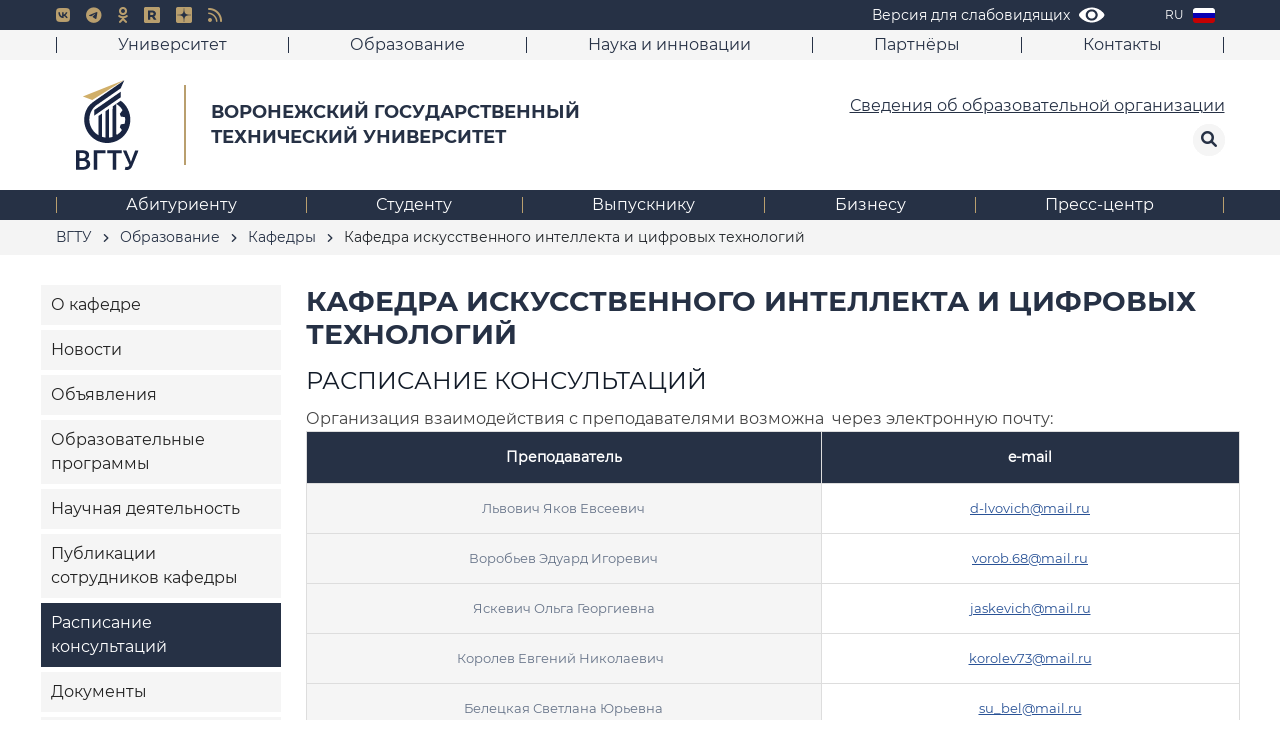

--- FILE ---
content_type: text/html; charset=UTF-8
request_url: https://cchgeu.ru/education/cafedras/kafsapris/?schedule
body_size: 15109
content:

<!DOCTYPE html>
<html lang="ru" >
<head>
	<meta charset="utf-8" /> 
	<meta http-equiv="X-UA-Compatible" content="IE=edge" />
	<meta name="viewport" content="width=device-width, initial-scale=1.0" />

	<meta name="yandex-verification" content="f5df97419f21021f" />

	<!-- поддомены Е. Тарасова -->
	<meta name="yandex-verification" content="4fd7b55df06b8789" />

	<title>Кафедра искусственного интеллекта и цифровых технологий | ВГТУ</title>
	
	<link rel="shortcut icon" href="/local/templates/vstu/img/favicon/ms-icon-144x144.png" />

	<link rel="apple-touch-icon" sizes="57x57" href="/local/templates/vstu/img/favicon/apple-icon-57x57.png">
	<link rel="apple-touch-icon" sizes="60x60" href="/local/templates/vstu/img/favicon/apple-icon-60x60.png">
	<link rel="apple-touch-icon" sizes="72x72" href="/local/templates/vstu/img/favicon/apple-icon-72x72.png">
	<link rel="apple-touch-icon" sizes="76x76" href="/local/templates/vstu/img/favicon/apple-icon-76x76.png">
	<link rel="apple-touch-icon" sizes="114x114" href="/local/templates/vstu/img/favicon/apple-icon-114x114.png">
	<link rel="apple-touch-icon" sizes="120x120" href="/local/templates/vstu/img/favicon/apple-icon-120x120.png">
	<link rel="apple-touch-icon" sizes="144x144" href="/local/templates/vstu/img/favicon/apple-icon-144x144.png">
	<link rel="apple-touch-icon" sizes="152x152" href="/local/templates/vstu/img/favicon/apple-icon-152x152.png">
	<link rel="apple-touch-icon" sizes="180x180" href="/local/templates/vstu/img/favicon/apple-icon-180x180.png">
	<link rel="icon" type="image/png" sizes="192x192"  href="/local/templates/vstu/img/favicon/android-icon-192x192.png">
	<link rel="icon" type="image/png" sizes="32x32" href="/local/templates/vstu/img/favicon/favicon-32x32.png">
	<link rel="icon" type="image/png" sizes="96x96" href="/local/templates/vstu/img/favicon/favicon-96x96.png">
	<link rel="icon" type="image/png" sizes="16x16" href="/local/templates/vstu/img/favicon/favicon-16x16.png">
	<link rel="manifest" href="/local/templates/vstu/img/favicon/manifest.json">
	<meta name="msapplication-TileColor" content="#263045">
	<meta name="msapplication-TileImage" content="/local/templates/vstu/img/favicon/ms-icon-144x144.png">
	<meta name="theme-color" content="#263045">


	<link rel="stylesheet" href="/local/templates/vstu/libs/fancybox/jquery.fancybox.css" />
	<!--
	<link rel="stylesheet" href="/local/templates/vstu/libs/pickmeup/pickmeup.css" />
	-->
	
	<link rel="stylesheet" href="/local/templates/vstu/libs/slick-1.6.0/slick/slick.css" />
	<link rel="stylesheet" href="/local/templates/vstu/libs/mobile-menu/mmenu.css"/>
	<link rel="stylesheet" href="/local/templates/vstu/libs/mobile-menu/mobile-menu.css?v=2022-2"/>
	<link rel="stylesheet" href="/local/templates/vstu/libs/wow/animate.css"/>
	<link rel="stylesheet" href="/local/lib/appleple-modal-video-158601b/css/modal-video.min.css" /> 
	<link rel="stylesheet" href="/local/lib/fontawesome-free-6.0.0-web/css/all.min.css" />

	
	<link rel="stylesheet" href="/local/lib/bootstrap/css/bootstrap.min.css" /> 

	
	
				
	
	<!-- unitegallery -->
	<link rel='stylesheet' href='/local/lib/unitegallery/dist/themes/default/ug-theme-default.css' type='text/css' /> 
	<link rel='stylesheet'  href='/local/lib/unitegallery/dist/skins/vstu/vstu.css' type='text/css' />


	<script src="/local/templates/vstu/libs/jquery-3.5.1.min.js"></script>

	<!-- featherlight lightbox -->
	<link rel="stylesheet" href="/local/lib/featherlight/featherlight.min.css" /> 

	<link rel="stylesheet" href="/local/lib/jquery-ui/jquery-ui.min.css">
	<!-- lightGallery -->
	<link rel="stylesheet" href="/local/lib/lightGallery/dist/css/lightgallery.min.css" /> 
	<!-- unitegallery -->
	<link rel="stylesheet" href="/local/lib/unitegallery/dist/css/unite-gallery.css" type="text/css"> 


	<script src="/local/lib/featherlight/featherlight.min.js" type="text/javascript" charset="utf-8"></script>

	<script src="/local/templates/vstu/libs/slick-1.6.0/slick/slick.js"></script>
	<script src="/local/templates/vstu/libs/fancybox/jquery.fancybox.pack.js"></script> 
	<script src="/local/templates/vstu/libs/pickmeup/jquery.pickmeup2.js"></script>
	<script src="/local/templates/vstu/libs/jquery.maskedinput/src/jquery.maskedinput.js"></script>
<!---->
	<script src="/local/lib/appleple-modal-video-158601b/js/jquery-modal-video.min.js"></script>
<!---->
	<!-- Для бегущих счётчиков и их активации -->
	<script src="/local/lib/jquery.countTo.js"></script>
	<script src="/local/lib/jquery.waypoints.min.js"></script>

<!--
	<script src="https://cdnjs.cloudflare.com/ajax/libs/popper.js/1.14.7/umd/popper.min.js" integrity="sha384-UO2eT0CpHqdSJQ6hJty5KVphtPhzWj9WO1clHTMGa3JDZwrnQq4sF86dIHNDz0W1" crossorigin="anonymous"></script>
-->
		<script src="/local/lib/bootstrap/js/bootstrap.min.js"></script>
	

	<script src="/local/templates/vstu/libs/jquery.mmenu.js"></script>
	<script src="/local/templates/vstu/libs/jquery.mmenu.ru.js"></script>
	<script src="/local/templates/vstu/libs/mobile-menu.js"></script>
	<script src="/local/templates/vstu/libs/wow/wow.js"></script>
	<script src="/local/templates/vstu/js/jquery.cookie.js"></script>   

	
	<script src="/local/lib/jquery-ui/jquery-ui.js"></script> 


	<!-- lightGallery 
	<script src="/local/lib/lightGallery/dist/js/lightgallery.min.js"></script>
-->
    <!-- A jQuery plugin that adds cross-browser mouse wheel support. (Optional) -->
	<!--
    <script src="https://cdnjs.cloudflare.com/ajax/libs/jquery-mousewheel/3.1.13/jquery.mousewheel.min.js"></script>
	-->
	
    <!-- lightgallery plugins 
    <script src="/local/lib/lightGallery/modules/lg-thumbnail.min.js"></script>
    <script src="/local/lib/lightGallery/modules/lg-fullscreen.min.js"></script>
-->

	<!-- unitegallery -->
	<script src="/local/lib/unitegallery/dist/js/unitegallery.min.js"></script>


	<!-- unitegallery -->
	<script type='text/javascript' src='/local/lib/unitegallery/dist/themes/default/ug-theme-default.js'></script> 
	<script type='text/javascript' src='/local/lib/unitegallery/dist/themes/tilesgrid/ug-theme-tilesgrid.js'></script>
	<script type='text/javascript' src='/local/lib/unitegallery/dist/themes/tiles/ug-theme-tiles.js'></script>

<!-- Top.Mail.Ru counter -->

<script type="text/javascript">

var _tmr = window._tmr || (window._tmr = []);

_tmr.push({id: "3603931", type: "pageView", start: (new Date()).getTime()});

(function (d, w, id) {

if (d.getElementById(id)) return;

var ts = d.createElement("script"); ts.type = "text/javascript"; ts.async = true; ts.id = id;

ts.src = "https://top-fwz1.mail.ru/js/code.js";

var f = function () {var s = d.getElementsByTagName("script")[0]; s.parentNode.insertBefore(ts, s);};

if (w.opera == "[object Opera]") { d.addEventListener("DOMContentLoaded", f, false); } else { f(); }

})(document, window, "tmr-code");

</script>

<noscript><div><img src="https://top-fwz1.mail.ru/counter?id=3603931;js=na" style="position:absolute;left:-9999px;" alt="Top.Mail.Ru" /></div></noscript>

 

<!-- /Top.Mail.Ru counter -->

	<meta http-equiv="Content-Type" content="text/html; charset=UTF-8" />
<meta name="keywords" content="ВГТУ, Воронежский государственный технический университет" />
<link href="/bitrix/cache/css/s1/vstu/template_8203b9631ff63ed6f5eca415df05ee37/template_8203b9631ff63ed6f5eca415df05ee37_v1.css?1751451391152264" type="text/css"  data-template-style="true" rel="stylesheet" />
<script>if(!window.BX)window.BX={};if(!window.BX.message)window.BX.message=function(mess){if(typeof mess==='object'){for(let i in mess) {BX.message[i]=mess[i];} return true;}};</script>
<script>(window.BX||top.BX).message({'JS_CORE_LOADING':'Загрузка...','JS_CORE_NO_DATA':'- Нет данных -','JS_CORE_WINDOW_CLOSE':'Закрыть','JS_CORE_WINDOW_EXPAND':'Развернуть','JS_CORE_WINDOW_NARROW':'Свернуть в окно','JS_CORE_WINDOW_SAVE':'Сохранить','JS_CORE_WINDOW_CANCEL':'Отменить','JS_CORE_WINDOW_CONTINUE':'Продолжить','JS_CORE_H':'ч','JS_CORE_M':'м','JS_CORE_S':'с','JSADM_AI_HIDE_EXTRA':'Скрыть лишние','JSADM_AI_ALL_NOTIF':'Показать все','JSADM_AUTH_REQ':'Требуется авторизация!','JS_CORE_WINDOW_AUTH':'Войти','JS_CORE_IMAGE_FULL':'Полный размер'});</script>

<script src="/bitrix/js/main/core/core.min.js?1715087464223197"></script>

<script>BX.Runtime.registerExtension({'name':'main.core','namespace':'BX','loaded':true});</script>
<script>BX.setJSList(['/bitrix/js/main/core/core_ajax.js','/bitrix/js/main/core/core_promise.js','/bitrix/js/main/polyfill/promise/js/promise.js','/bitrix/js/main/loadext/loadext.js','/bitrix/js/main/loadext/extension.js','/bitrix/js/main/polyfill/promise/js/promise.js','/bitrix/js/main/polyfill/find/js/find.js','/bitrix/js/main/polyfill/includes/js/includes.js','/bitrix/js/main/polyfill/matches/js/matches.js','/bitrix/js/ui/polyfill/closest/js/closest.js','/bitrix/js/main/polyfill/fill/main.polyfill.fill.js','/bitrix/js/main/polyfill/find/js/find.js','/bitrix/js/main/polyfill/matches/js/matches.js','/bitrix/js/main/polyfill/core/dist/polyfill.bundle.js','/bitrix/js/main/core/core.js','/bitrix/js/main/polyfill/intersectionobserver/js/intersectionobserver.js','/bitrix/js/main/lazyload/dist/lazyload.bundle.js','/bitrix/js/main/polyfill/core/dist/polyfill.bundle.js','/bitrix/js/main/parambag/dist/parambag.bundle.js']);
</script>
<script>BX.Runtime.registerExtension({'name':'fx','namespace':'window','loaded':true});</script>
<script>(window.BX||top.BX).message({'LANGUAGE_ID':'ru','FORMAT_DATE':'DD.MM.YYYY','FORMAT_DATETIME':'DD.MM.YYYY HH:MI:SS','COOKIE_PREFIX':'BITRIX_SM','SERVER_TZ_OFFSET':'0','UTF_MODE':'Y','SITE_ID':'s1','SITE_DIR':'/','USER_ID':'','SERVER_TIME':'1769757218','USER_TZ_OFFSET':'0','USER_TZ_AUTO':'Y','bitrix_sessid':'3898571c848c9ff3a29b952ba05d0466'});</script>


<script  src="/bitrix/cache/js/s1/vstu/kernel_main/kernel_main_v1.js?1757072085174872"></script>
<script src="/bitrix/js/vkteam.tracker/script.js?17376146993445"></script>
<script>BX.setJSList(['/bitrix/js/main/date/main.date.js','/bitrix/js/main/core/core_date.js','/bitrix/js/main/session.js','/bitrix/js/main/pageobject/pageobject.js','/bitrix/js/main/core/core_window.js','/bitrix/js/main/utils.js','/bitrix/js/main/core/core_fx.js','/bitrix/js/main/core/core_timer.js','/bitrix/js/main/dd.js','/bitrix/js/main/core/core_dd.js','/local/templates/vstu/js/script.js']);</script>
<script>BX.setCSSList(['/local/templates/vstu/css/main.css','/local/templates/vstu/css/styles_1654855495.css','/local/templates/vstu/styles.css','/local/templates/vstu/css/media.css','/local/templates/vstu/css/special.css']);</script>
<script type="text/javascript">
					(function () {
						"use strict";

						var counter = function ()
						{
							var cookie = (function (name) {
								var parts = ("; " + document.cookie).split("; " + name + "=");
								if (parts.length == 2) {
									try {return JSON.parse(decodeURIComponent(parts.pop().split(";").shift()));}
									catch (e) {}
								}
							})("BITRIX_CONVERSION_CONTEXT_s1");

							if (cookie && cookie.EXPIRE >= BX.message("SERVER_TIME"))
								return;

							var request = new XMLHttpRequest();
							request.open("POST", "/bitrix/tools/conversion/ajax_counter.php", true);
							request.setRequestHeader("Content-type", "application/x-www-form-urlencoded");
							request.send(
								"SITE_ID="+encodeURIComponent("s1")+
								"&sessid="+encodeURIComponent(BX.bitrix_sessid())+
								"&HTTP_REFERER="+encodeURIComponent(document.referrer)
							);
						};

						if (window.frameRequestStart === true)
							BX.addCustomEvent("onFrameDataReceived", counter);
						else
							BX.ready(counter);
					})();
				</script>
        <!-- Top.Mail.Ru counter -->
        <script type="text/javascript">
            var _tmr = window._tmr || (window._tmr = []);
            _tmr.push({id: "3603931", type: "pageView", start: (new Date()).getTime()});
            (function (d, w, id) {
                if (d.getElementById(id)) return;
                var ts = d.createElement("script");
                ts.type = "text/javascript";
                ts.async = true;
                ts.id = id;
                ts.src = "https://top-fwz1.mail.ru/js/code.js";
                var f = function () {
                    var s = d.getElementsByTagName("script")[0];
                    s.parentNode.insertBefore(ts, s);
                };
                if (w.opera == "[object Opera]") {
                    d.addEventListener("DOMContentLoaded", f, false);
                } else {
                    f();
                }
            })(document, window, "tmr-code");
        </script>
        <noscript>
            <div><img src="https://top-fwz1.mail.ru/counter?id=3603931;js=na"
                      style="position:absolute;left:-9999px;"
                      alt="Top.Mail.Ru"/></div>
        </noscript>
        <!-- /Top.Mail.Ru counter -->

        
        



<script  src="/bitrix/cache/js/s1/vstu/template_46026f0eeec602a1643128b2db475377/template_46026f0eeec602a1643128b2db475377_v1.js?171584159332837"></script>
<script type="text/javascript">var _ba = _ba || []; _ba.push(["aid", "dcd948aca227b3937a0c099616c09ef4"]); _ba.push(["host", "cchgeu.ru"]); (function() {var ba = document.createElement("script"); ba.type = "text/javascript"; ba.async = true;ba.src = (document.location.protocol == "https:" ? "https://" : "http://") + "bitrix.info/ba.js";var s = document.getElementsByTagName("script")[0];s.parentNode.insertBefore(ba, s);})();</script>



			<!--
		<script>

		(function(i,s,o,g,r,a,m){i['GoogleAnalyticsObject']=r;i[r]=i[r]||function(){
		(i[r].q=i[r].q||[]).push(arguments)},i[r].l=1*new Date();a=s.createElement(o),
		m=s.getElementsByTagName(o)[0];a.async=1;a.src=g;m.parentNode.insertBefore(a,m)
		})(window,document,'script','https://www.google-analytics.com/analytics.js','ga');

		ga('create', 'UA-4048546-4', 'auto');
		ga('send', 'pageview');

		</script>
		-->
		<!-- Yandex.Metrika counter -->
		<script type="text/javascript" >
		(function(m,e,t,r,i,k,a){m[i]=m[i]||function(){(m[i].a=m[i].a||[]).push(arguments)};
		m[i].l=1*new Date();k=e.createElement(t),a=e.getElementsByTagName(t)[0],k.async=1,k.src=r,a.parentNode.insertBefore(k,a)})
		(window, document, "script", "https://mc.yandex.ru/metrika/tag.js", "ym");

		ym(66442318, "init", {
				clickmap:true,
				trackLinks:true,
				accurateTrackBounce:true,
				webvisor:true
		});
		</script>
		<noscript><div><img src="https://mc.yandex.ru/watch/66442318" style="position:absolute; left:-9999px;" alt="" /></div></noscript>
		<!-- /Yandex.Metrika counter -->
	

</head>

<body class=''>
<div id="panel"></div>
	<div class="special-panel hidden hidden-print">
    <div class="wrap-control clearfix">
        <div class="control font-size">
            <span>Размер шрифта:</span>
            <button class="normal active" data-font-size=""><em>A</em></button>
            <button class="medium" data-font-size="fz-medium"><em>A</em></button>
            <button class="large" data-font-size="fz-large"><em>A</em></button>
        </div>
        <div class="control font-family">
            <span>Тип шрифта:</span>
            <button class="san-serif active" data-font-family="">Arial</button>
            <button class="serif" data-font-family="ff-serif">Times New Roman</button>
        </div>
        <div class="control color">
            <span>Цвета сайта:</span>
            <button data-color="tm-white" class="white">Ц</button>
            <button data-color="tm-black" class="black">Ц</button>
            <button data-color="tm-blue" class="blue">Ц</button>
            <button data-color="tm-brown" class="brown">Ц</button>
        </div>
        <div class="control img-show">
            <span>Изображения:</span>
			<button class="img-show-button" data-image="Y">
											<i class="fas fa-square" aria-hidden="true"></i>
								</button>
        </div>
        <div class="control wrap-full-link">
            <button class="normal-version"><i class="fas fa-eye-slash margin-r-5" aria-hidden="true"></i>Обычная версия сайта</button>
        </div>
        <div class="control settings">
            <button id="link_settings"><i class="fas fa-cogs" aria-hidden="true"></i> Настройки</button>
        </div>
        <div class="settings-panel">
            <div class="wrap">
                <div class="char-interval">
                    <span>Интервал между буквами (Кернинг):</span> 
                    <button data-interval="" class="normal active">Стандартный</button> 
                    <button data-interval="interval-medium" class="medium">Средний</button> 
                    <button data-interval="interval-large" class="large">Большой</button>
                </div>
                <div class="font-family">
                    <span>Выберите шрифт:</span>
                    <button class="san-serif active" data-font-family="">Arial</button>
                    <button class="serif" data-font-family="ff-serif">Times New Roman</button>
                </div>
                <div class="color">
                    <span>Выбор цветовой схемы:</span>
                    <button data-color="tm-white" class="white">Черным по белому</button>
                    <button data-color="tm-black" class="black">Белым по черному</button>
                    <button data-color="tm-blue" class="blue">Темно-синим по голубому</button>
                    <button data-color="tm-brown" class="brown">Коричневым по бежевому</button>
                </div>
            </div>
        </div>
    </div>		
</div>
<!-- special-panel -->	<div class='page'>
	
	<header>
		<div class="header__top">
			<div class="container">
				<div class="h_w">
					<div class="wrapper">
						<div class="header-mobile d-lg-none">
							<div class="header-mobile_container text-left">
								<button class="d-lg-none hamburger hamburger--squeeze" type="button" data-toggle-menu>
									<span class="hamburger-box">
										<span class="hamburger-inner"></span>
									</span>
									<span class="hamburger-text d-none d-sm-inline-block"></span>
								</button>
							</div>
						</div>

						<div class="mobile-menu">
							<div class="mobile-menu__container d-lg-none">
								<div class="mobile-menu__nav">
									<nav id="mobile-menu_no">
																				<div class='search'>
											<form action='/search/'>
												<input type='text' value='' name='q' placeholder='Поиск по сайту'>
												<button type="submit">
													<i class="fas fa-search"></i>
												</button>
											</form>
										</div>
										

																					<a class="sveden-header-link"  href='/sveden/'>Сведения об образовательной организации</a>
																														
										<div class="top-mobile">
												<ul>
																			<li>
							<span><a href="/university/">Университет</a></span>

							<ul>
																																					<li>
									<a href="/university/istoriya/">История</a>
							</li>
																																											<li>
									<a href="/university/structure/administration">Структура университета</a>
							</li>
																																											<li>
									<a href="/university/popechitelskiy-sovet/">Попечительский совет</a>
							</li>
																																											<li>
									<a href="/university/obshchestvennaya-zhizn">Общественная жизнь</a>
							</li>
																																											<li>
									<a href="/university/materialno-tekhnicheskoe-obespechenie/">Материально-техническое обеспечение</a>
							</li>
																																											<li>
									<a href="/university/mezhdunarodnaya-deyatelnost/">Международное сотрудничество</a>
							</li>
																																											<li>
									<a href="/university/protivodeystvie-korruptsii/">Противодействие коррупции</a>
							</li>
																																											<li>
									<a href="/university/protivodeystvie-terrorizmu/">Противодействие терроризму</a>
							</li>
																																											<li>
									<a href="/university/otsenka-kachestva-obrazovaniya/">Оценка качества образования ВГТУ</a>
							</li>
																																											<li>
									<a href="/university/ratings/">ВГТУ в рейтингах</a>
							</li>
																																											<li>
									<a href="/university/events/">Мероприятия</a>
							</li>
																																											<li>
									<a href="/university/konkursy-i-vybory/">Конкурсы и выборы</a>
							</li>
																																											<li>
									<a href="/university/docs/">Документы</a>
							</li>
																																											<li>
									<a href="/university/muzey-inzhenernogo-dela/">Музей инженерного дела</a>
							</li>
																																											<li>
									<a href="/biznesu/endaument-fond/">Фонд целевого капитала (Эндаумент-фонд) ВГТУ</a>
							</li>
																																											<li>
									<a href="/university/tk/">«Точка кипения ВГТУ»</a>
							</li>
																																											<li>
									<a href="/university/tseli-ustoychivogo-razvitiya/">ВГТУ и Цели устойчивого развития</a>
							</li>
																																											<li>
									<a href="/university/doroga-k-pobede/">Дорога к Победе</a>
							</li>
																																											<li>
									<a href="/university/bessmertnyy-polk/">Бессмертный полк ВГТУ</a>
							</li>
																																											<li>
									<a href="/university/firmennyy-stil/">Фирменный стиль</a>
							</li>
																																											<li>
									<a href="/university/nauka-i-universitety/">Национальный проект «Наука и университеты»</a>
							</li>
																																											<li>
									<a href="/university/strategiya-razvitiya-vgtu/">Стратегия развития ВГТУ</a>
							</li>
																																											<li>
									<a href="/university/vgtu-dlya-fronta/">ВГТУ для фронта</a>
							</li>
																											</ul></li>																	<li class="is-active">
							<span><a href="/education/">Образование</a></span>

							<ul>
																																					<li>
									<a href="/education/inst/">Факультеты и кафедры</a>
							</li>
																																											<li>
									<a href="/education/programms/">Образовательные программы</a>
							</li>
																																											<li>
									<a href="https://bf.cchgeu.ru/">Филиал в г. Борисоглебске</a>
							</li>
																																											<li>
									<a href="/education/military/">Военное обучение</a>
							</li>
																																											<li>
									<a href="/education/sovet/">Учебно-методический совет</a>
							</li>
																																											<li>
									<a href="/education/inclusive/">Инклюзивное обучение</a>
							</li>
																																											<li>
									<a href="/education/sapr-i-bim/">Курсы САПР и BIM</a>
							</li>
																																											<li>
									<a href="/education/dsdadpstupeni/">Детская студия довузовской архитектурно-дизайнерской  подготовки «Ступени» </a>
							</li>
																																											<li>
									<a href="/education/accred/">Руководителям образовательных программ</a>
							</li>
																																											<li>
									<a href="https://dpo.cchgeu.ru/">Дополнительное профессиональное образование</a>
							</li>
																																											<li>
									<a href="/university/structure/sovety/gumanitarnyy-sovet/">Гуманитарный совет</a>
							</li>
																																											<li>
									<a href="/education/iot/">Индивидуальные образовательные траектории</a>
							</li>
																											</ul></li>																	<li>
							<span><a href="/science/">Наука и инновации</a></span>

							<ul>
																																					<li>
									<a href="/university/struktura/unii/?window">Единое окно оформления научной документации</a>
							</li>
																																											<li>
									<a href="/university/struktura/unii/">Управление науки и инноваций</a>
							</li>
																																											<li>
									<a href="/science/podgotovka-kadrov-vysshey-kvalifikatsii/">Подготовка кадров высшей квалификации</a>
							</li>
																																											<li>
									<a href="/science/dissertatsionnye-sovety/">Диссертационные советы</a>
							</li>
																																											<li>
									<a href="/science/nauchnye-izdaniya/">Научные издания</a>
							</li>
																																											<li>
									<a href="/university/struktura/niipi/">Академия развития строительного комплекса</a>
							</li>
																																											<li>
									<a href="/science/info/">Конкурсы, гранты, конференции</a>
							</li>
																																											<li>
									<a href="/science/innovatsionnaya-deyatelnost/">Инновационная деятельность</a>
							</li>
																																											<li>
									<a href="/science/laboratorii-i-tsentry/">Лаборатории и центры</a>
							</li>
																																											<li>
									<a href="/university/library/">Научная библиотека</a>
							</li>
																																											<li>
									<a href="/university/struktura/tspa/">Центр публикационной активности</a>
							</li>
																																											<li>
									<a href="/science/katalog-nauchnogo-oborudovaniya/">Каталог научного оборудования</a>
							</li>
																											</ul></li>																								<li>
									<a href="/partners/">Партнёры</a>
							</li>
																																				<li>
							<span><a href="/contacts/">Контакты</a></span>

							<ul>
																																					<li>
									<a href="/contacts/index.php">Контакты</a>
							</li>
																																											<li>
									<a href="/contacts/phones/">Телефонный справочник</a>
							</li>
																																											<li>
									<a href="/contacts/bankovskie-rekvizity.php">Банковские реквизиты</a>
							</li>
																																											<li>
									<a href="/contacts/karta-korpusov/">Расположение корпусов</a>
							</li>
																																											<li>
									<a href="/contacts/grafik-prorektorov/">График работы ректората в учебных корпусах</a>
							</li>
																																											<li>
									<a href="/contacts/vopros-otvet/">Часто задаваемые вопросы</a>
							</li>
																																											<li>
									<a href="/press/polls/">Анкеты и опросы</a>
							</li>
																																											<li>
									<a href="/contacts/obrashchenie/">Прием обращений граждан</a>
							</li>
																								</ul></li>		    </ul>										</div>
										<div class="bot-mobile">
												<ul>
																										<li>
									<a href="https://abiturient.cchgeu.ru/">Абитуриенту</a>
							</li>
																																				<li>
							<span><a href="/studentu/">Студенту</a></span>

							<ul>
																																					<li>
									<a href="/studentu/schedule/">Расписание занятий</a>
							</li>
																																											<li>
									<a href="/education/inst/">Факультеты и кафедры</a>
							</li>
																																											<li>
									<a href="/studentu/nayti-kontakty-prepodavatelya/">Найти контакты преподавателя</a>
							</li>
																																											<li>
									<a href="/studentu/spravka/">Заказ справки об обучении</a>
							</li>
																																											<li>
									<a href="/studentu/obshchestvennaya-zhizn/">Общественная жизнь</a>
							</li>
																																											<li>
									<a href="/university/library/">Научная библиотека</a>
							</li>
																																											<li>
									<a href="https://old.education.cchgeu.ru/">Образовательный портал ВГТУ</a>
							</li>
																																											<li>
									<a href="/studentu/trudoustroystvo/">Трудоустройство</a>
							</li>
																																											<li>
									<a href="/studentu/praktika/">Практика</a>
							</li>
																																											<li>
									<a href="/science/podgotovka-kadrov-vysshey-kvalifikatsii/">Подготовка кадров высшей квалификации</a>
							</li>
																																											<li>
									<a href="/science/info/">Конкурсы, гранты, конференции</a>
							</li>
																																											<li>
									<a href="/studentu/stud-proekti/">Каталог студенческих проектов</a>
							</li>
																																											<li>
									<a href="/studentu/stipendii/">Стипендии и иные виды материальной поддержки</a>
							</li>
																																											<li>
									<a href="/studentu/potanin/">Стипендиальная программа Владимира Потанина</a>
							</li>
																																											<li>
									<a href="/studentu/oplata-stoimosti-mat-kapital/">Оплата стоимости обучения за счет средств материнского (семейного) капитала</a>
							</li>
																																											<li>
									<a href="/studentu/profilaktika-zabolevaniy/">Профилактика заболеваний</a>
							</li>
																																											<li>
									<a href="/university/tk/">«Точка кипения ВГТУ»</a>
							</li>
																																											<li>
									<a href="/press/polls/">Анкеты и опросы</a>
							</li>
																																											<li>
									<a href="/studentu/sektsii/">Спортивные секции ВГТУ</a>
							</li>
																																											<li>
									<a href="/studentu/onlayn-raspisanie/">Онлайн- расписание</a>
							</li>
																											</ul></li>																	<li>
							<span><a href="/vypuskniku/">Выпускнику</a></span>

							<ul>
																																					<li>
									<a href="/studentu/employ/">Трудоустройство и практика</a>
							</li>
																																											<li>
									<a href="/vypuskniku/vypusknik-goda-2022/">Выпускник года 2022</a>
							</li>
																																											<li>
									<a href="/vypuskniku/vypusknikgoda2021/">Выпускник года 2021</a>
							</li>
																																											<li>
									<a href="/vypuskniku/prepodavatel-goda-2020/">Преподаватель года 2020</a>
							</li>
																																											<li>
									<a href="/vypuskniku/vypusknikgoda2020/">Выпускник года 2020</a>
							</li>
																											</ul></li>																	<li>
							<span><a href="/biznesu/">Бизнесу</a></span>

							<ul>
																																					<li>
									<a href="/university/popechitelskiy-sovet/">Попечительский совет ВГТУ</a>
							</li>
																																											<li>
									<a href="/biznesu/endaument-fond/">Фонд целевого капитала (Эндаумент-фонд) ВГТУ</a>
							</li>
																																											<li>
									<a href="https://ezc.cchgeu.ru/">Экологическое строительство и устойчивое развитие</a>
							</li>
																											</ul></li>																	<li>
							<span><a href="/press/">Пресс-центр</a></span>

							<ul>
																																					<li>
									<a href="/press/news/official/">Новости</a>
							</li>
																																											<li>
									<a href="/press/news/ad/">Объявления</a>
							</li>
																																											<li>
									<a href="/press/news/digest/">СМИ о нас</a>
							</li>
																																											<li>
									<a href="/press/news/interview/">Выступления, доклады, интервью</a>
							</li>
																																											<li>
									<a href="/press/events/">Календарь мероприятий</a>
							</li>
																																											<li>
									<a href="/press/papers/">Корпоративные издания</a>
							</li>
																																											<li>
									<a href="/press/photo/">Фото</a>
							</li>
																																											<li>
									<a href="/press/video/">Видео</a>
							</li>
																																											<li>
									<a href="/press/polls/">Анкеты и опросы</a>
							</li>
																																											<li>
									<a href="/press/kontakty-dlya-smi/">Контакты для СМИ</a>
							</li>
																								</ul></li>		    </ul>										</div>
									</nav>
								</div>
							</div>
						</div>
					</div>
					<div class="inner">
						<div class="social-box">
								<ul>
																<li>
									<div class="icon">
										<a href="https://vk.com/politexvoronezh" target="_blank"> <i class="fab fa-vk"></i> </a>
									</div>
								</li>
																
																<li>
									<div class="icon">
										<a href="https://t.me/VSTU_today" target="_blank"> <i class="fab fa-telegram-plane"></i> </a>
									</div>
								</li>
								
								
								
								
																<li>
									<div class="icon">
										<a href="https://ok.ru/group/70000001822103" target="_blank"> <i class="fa-brands fa-odnoklassniki"></i> </a>
									</div>
								</li>
								
								
								
																<li class="special-hide-element">
									<div class="icon">
										<a href="https://rutube.ru/channel/30979119/" target="_blank"> <img src="/local/img/icons/rutube-icon-gold.svg" style="width: 16px;" /> </a>
									</div>
								</li>
								
																<li class="special-hide-element">
									<div class="icon">
										<a href="https://s.cchgeu.ru/zen" target="_blank"> <img src="/local/img/icons/zen-icon-gold.svg?1" style="width: 16px;" /> </a>
									</div>
								</li>
								
																<li>
									<div class="icon">
										<a href="https://cchgeu.ru/press/news/rss/" target="_blank"> <i class="fas fa-rss"></i> </a>
									</div>
								</li>
								

							</ul>

						</div>
						<div class="top-right">
							
															<div class='search'>
									<form action='/search/'>
										<input type='text' value='' name='q' placeholder='Поиск по сайту'>
										<button type="submit">
											<i class="fas fa-search"></i>
										</button>
									</form>
									<button class="cap">
										<i class="fas fa-search"></i>
									</button>
								</div>
							

													
								<div class='eye'>
									<a class="special" style="background: url(/local/templates/vstu/img/header-eye.svg) no-repeat right center;" href='#special' itemprop="copy"><span>Версия для слабовидящих</span></a>
								</div>
										
			
														
																<div class="lang">
									<div class="lang-active"></div>
									<div class="lang-drop"> 
																					<a href='/' class='ru active'>
												RU												<div class="flag" style="background: url(/local/templates/vstu/img/flag/ru.png) center no-repeat; background-size: cover;"></div>
											</a>
																					<a href='/en/' class='en'>
												EN												<div class="flag" style="background: url(/local/templates/vstu/img/flag/en.png) center no-repeat; background-size: cover;"></div>
											</a>
																					<a href='/de/' class='de'>
												DE												<div class="flag" style="background: url(/local/templates/vstu/img/flag/de.png) center no-repeat; background-size: cover;"></div>
											</a>
																					<a href='/fr/' class='fr'>
												FR												<div class="flag" style="background: url(/local/templates/vstu/img/flag/fr.png) center no-repeat; background-size: cover;"></div>
											</a>
																					<a href='/cn/' class='cn'>
												CN												<div class="flag" style="background: url(/local/templates/vstu/img/flag/cn.png) center no-repeat; background-size: cover;"></div>
											</a>
																					<a href='/ar/' class='ar'>
												AR												<div class="flag" style="background: url(/local/templates/vstu/img/flag/ar.png) center no-repeat; background-size: cover;"></div>
											</a>
																			</div>
								</div>
																						
							
													</div>
					</div>
				</div>
			</div>
		</div>

		<div class="top-line-menu">
			<div class="container">
				<div class='topmenu'>


	
	
		<div class='menu-line'></div>
			<div class='item '>
			<a href='/university/'>Университет</a>		
			<div class="customer"> 
				<ul>

				
	
	

	
							<li class=""><a href="/university/istoriya/">История</a></li>
		


	
	

	
							<li class=""><a href="/university/structure/administration">Структура университета</a></li>
		


	
	

	
							<li class=""><a href="/university/popechitelskiy-sovet/">Попечительский совет</a></li>
		


	
	

	
							<li class=""><a href="/university/obshchestvennaya-zhizn">Общественная жизнь</a></li>
		


	
	

	
							<li class=""><a href="/university/materialno-tekhnicheskoe-obespechenie/">Материально-техническое обеспечение</a></li>
		


	
	

	
							<li class=""><a href="/university/mezhdunarodnaya-deyatelnost/">Международное сотрудничество</a></li>
		


	
	

	
							<li class=""><a href="/university/protivodeystvie-korruptsii/">Противодействие коррупции</a></li>
		


	
	

	
							<li class=""><a href="/university/protivodeystvie-terrorizmu/">Противодействие терроризму</a></li>
		


	
	

	
							<li class=""><a href="/university/otsenka-kachestva-obrazovaniya/">Оценка качества образования ВГТУ</a></li>
		


	
	

	
							<li class=""><a href="/university/ratings/">ВГТУ в рейтингах</a></li>
		


	
	

	
							<li class=""><a href="/university/events/">Мероприятия</a></li>
		


	
	

	
							<li class=""><a href="/university/konkursy-i-vybory/">Конкурсы и выборы</a></li>
		


	
	

	
							<li class=""><a href="/university/docs/">Документы</a></li>
		


	
	

	
							<li class=""><a href="/university/muzey-inzhenernogo-dela/">Музей инженерного дела</a></li>
		


	
	

	
							<li class=""><a href="/biznesu/endaument-fond/">Фонд целевого капитала (Эндаумент-фонд) ВГТУ</a></li>
		


	
	

	
							<li class=""><a href="/university/tk/">«Точка кипения ВГТУ»</a></li>
		


	
	

	
							<li class=""><a href="/university/tseli-ustoychivogo-razvitiya/">ВГТУ и Цели устойчивого развития</a></li>
		


	
	

	
							<li class=""><a href="/university/doroga-k-pobede/">Дорога к Победе</a></li>
		


	
	

	
							<li class=""><a href="/university/bessmertnyy-polk/">Бессмертный полк ВГТУ</a></li>
		


	
	

	
							<li class=""><a href="/university/firmennyy-stil/">Фирменный стиль</a></li>
		


	
	

	
							<li class=""><a href="/university/nauka-i-universitety/">Национальный проект «Наука и университеты»</a></li>
		


	
	

	
							<li class=""><a href="/university/strategiya-razvitiya-vgtu/">Стратегия развития ВГТУ</a></li>
		


	
	

	
							<li class=""><a href="/university/vgtu-dlya-fronta/">ВГТУ для фронта</a></li>
		


	
	

	
		</ul></div></div>
	
	
		<div class='menu-line'></div>
			<div class='item active'>
			<a href='/education/'>Образование</a>		
			<div class="customer"> 
				<ul>

				
	
	

	
							<li class=""><a href="/education/inst/">Факультеты и кафедры</a></li>
		


	
	

	
							<li class=""><a href="/education/programms/">Образовательные программы</a></li>
		


	
	

	
							<li class=""><a href="https://bf.cchgeu.ru/">Филиал в г. Борисоглебске</a></li>
		


	
	

	
							<li class=""><a href="/education/military/">Военное обучение</a></li>
		


	
	

	
							<li class=""><a href="/education/sovet/">Учебно-методический совет</a></li>
		


	
	

	
							<li class=""><a href="/education/inclusive/">Инклюзивное обучение</a></li>
		


	
	

	
							<li class=""><a href="/education/sapr-i-bim/">Курсы САПР и BIM</a></li>
		


	
	

	
							<li class=""><a href="/education/dsdadpstupeni/">Детская студия довузовской архитектурно-дизайнерской  подготовки «Ступени» </a></li>
		


	
	

	
							<li class=""><a href="/education/accred/">Руководителям образовательных программ</a></li>
		


	
	

	
							<li class=""><a href="https://dpo.cchgeu.ru/">Дополнительное профессиональное образование</a></li>
		


	
	

	
							<li class=""><a href="/university/structure/sovety/gumanitarnyy-sovet/">Гуманитарный совет</a></li>
		


	
	

	
							<li class=""><a href="/education/iot/">Индивидуальные образовательные траектории</a></li>
		


	
	

	
		</ul></div></div>
	
	
		<div class='menu-line'></div>
			<div class='item '>
			<a href='/science/'>Наука и инновации</a>		
			<div class="customer"> 
				<ul>

				
	
	

	
							<li class=""><a href="/university/struktura/unii/?window">Единое окно оформления научной документации</a></li>
		


	
	

	
							<li class=""><a href="/university/struktura/unii/">Управление науки и инноваций</a></li>
		


	
	

	
							<li class=""><a href="/science/podgotovka-kadrov-vysshey-kvalifikatsii/">Подготовка кадров высшей квалификации</a></li>
		


	
	

	
							<li class=""><a href="/science/dissertatsionnye-sovety/">Диссертационные советы</a></li>
		


	
	

	
							<li class=""><a href="/science/nauchnye-izdaniya/">Научные издания</a></li>
		


	
	

	
							<li class=""><a href="/university/struktura/niipi/">Академия развития строительного комплекса</a></li>
		


	
	

	
							<li class=""><a href="/science/info/">Конкурсы, гранты, конференции</a></li>
		


	
	

	
							<li class=""><a href="/science/innovatsionnaya-deyatelnost/">Инновационная деятельность</a></li>
		


	
	

	
							<li class=""><a href="/science/laboratorii-i-tsentry/">Лаборатории и центры</a></li>
		


	
	

	
							<li class=""><a href="/university/library/">Научная библиотека</a></li>
		


	
	

	
							<li class=""><a href="/university/struktura/tspa/">Центр публикационной активности</a></li>
		


	
	

	
							<li class=""><a href="/science/katalog-nauchnogo-oborudovaniya/">Каталог научного оборудования</a></li>
		


	
	

	
		</ul></div></div>
	
			<div class='menu-line'></div>
				<div class='item '>
				<a href='/partners/'>Партнёры</a>				
				</div>
		


	
	

	
	
		<div class='menu-line'></div>
			<div class='item '>
			<a href='/contacts/'>Контакты</a>		
			<div class="customer"> 
				<ul>

				
	
	

	
							<li class=""><a href="/contacts/index.php">Контакты</a></li>
		


	
	

	
							<li class=""><a href="/contacts/phones/">Телефонный справочник</a></li>
		


	
	

	
							<li class=""><a href="/contacts/bankovskie-rekvizity.php">Банковские реквизиты</a></li>
		


	
	

	
							<li class=""><a href="/contacts/karta-korpusov/">Расположение корпусов</a></li>
		


	
	

	
							<li class=""><a href="/contacts/grafik-prorektorov/">График работы ректората в учебных корпусах</a></li>
		


	
	

	
							<li class=""><a href="/contacts/vopros-otvet/">Часто задаваемые вопросы</a></li>
		


	
	

	
							<li class=""><a href="/press/polls/">Анкеты и опросы</a></li>
		


	
	

	
							<li class=""><a href="/contacts/obrashchenie/">Прием обращений граждан</a></li>
		


	
	


	</ul></div></div>

<div class='menu-line'></div>
</div> 

			</div>
		</div>
		
		<div class='container'>
			<div class="header__middle">
				<div class="logo-wrap">
				<a href='/'>
					<img src='/local/templates/vstu/img/vstu-logo.svg?v2' height="90">
					<div class="line"></div>
					<p class='slogan'>
						ВОРОНЕЖСКИЙ ГОСУДАРСТВЕННЫЙ<br>ТЕХНИЧЕСКИЙ УНИВЕРСИТЕТ											</p>
				</a>
			</div>
			<div class="right-header"> 
				
			
									<a class="sveden-header-link"  href='/sveden/'>Сведения об образовательной организации</a>
								
									<div class='search'>
						<form action='/search/'>
							<input type='text' value='' name='q' placeholder='Поиск по сайту'>
							<button type="submit">
								<i class="fas fa-search"></i>
							</button>
						</form>
						<button class="cap">
							<i class="fas fa-search"></i>
						</button>
					</div>
								
					
			</div>
			</div>
			
			
			<!-- <div class='menu-trigger'><i class='fas fa-bars'></i></div> -->
		</div>

		<div class="bottom-line-menu">
			<div class="container">
				<div class='topmenu'>


	
			<div class='menu-line'></div>
				<div class='item '>
				<a href='https://abiturient.cchgeu.ru/'>Абитуриенту</a>				
				</div>
		


	
	

	
	
		<div class='menu-line'></div>
			<div class='item '>
			<a href='/studentu/'>Студенту</a>		
			<div class="customer"> 
				<ul>

				
	
	

	
							<li class=""><a href="/studentu/schedule/">Расписание занятий</a></li>
		


	
	

	
							<li class=""><a href="/education/inst/">Факультеты и кафедры</a></li>
		


	
	

	
							<li class=""><a href="/studentu/nayti-kontakty-prepodavatelya/">Найти контакты преподавателя</a></li>
		


	
	

	
							<li class=""><a href="/studentu/spravka/">Заказ справки об обучении</a></li>
		


	
	

	
							<li class=""><a href="/studentu/obshchestvennaya-zhizn/">Общественная жизнь</a></li>
		


	
	

	
							<li class=""><a href="/university/library/">Научная библиотека</a></li>
		


	
	

	
							<li class=""><a href="https://old.education.cchgeu.ru/">Образовательный портал ВГТУ</a></li>
		


	
	

	
							<li class=""><a href="/studentu/trudoustroystvo/">Трудоустройство</a></li>
		


	
	

	
							<li class=""><a href="/studentu/praktika/">Практика</a></li>
		


	
	

	
							<li class=""><a href="/science/podgotovka-kadrov-vysshey-kvalifikatsii/">Подготовка кадров высшей квалификации</a></li>
		


	
	

	
							<li class=""><a href="/science/info/">Конкурсы, гранты, конференции</a></li>
		


	
	

	
							<li class=""><a href="/studentu/stud-proekti/">Каталог студенческих проектов</a></li>
		


	
	

	
							<li class=""><a href="/studentu/stipendii/">Стипендии и иные виды материальной поддержки</a></li>
		


	
	

	
							<li class=""><a href="/studentu/potanin/">Стипендиальная программа Владимира Потанина</a></li>
		


	
	

	
							<li class=""><a href="/studentu/oplata-stoimosti-mat-kapital/">Оплата стоимости обучения за счет средств материнского (семейного) капитала</a></li>
		


	
	

	
							<li class=""><a href="/studentu/profilaktika-zabolevaniy/">Профилактика заболеваний</a></li>
		


	
	

	
							<li class=""><a href="/university/tk/">«Точка кипения ВГТУ»</a></li>
		


	
	

	
							<li class=""><a href="/press/polls/">Анкеты и опросы</a></li>
		


	
	

	
							<li class=""><a href="/studentu/sektsii/">Спортивные секции ВГТУ</a></li>
		


	
	

	
							<li class=""><a href="/studentu/onlayn-raspisanie/">Онлайн- расписание</a></li>
		


	
	

	
		</ul></div></div>
	
	
		<div class='menu-line'></div>
			<div class='item '>
			<a href='/vypuskniku/'>Выпускнику</a>		
			<div class="customer"> 
				<ul>

				
	
	

	
							<li class=""><a href="/studentu/employ/">Трудоустройство и практика</a></li>
		


	
	

	
							<li class=""><a href="/vypuskniku/vypusknik-goda-2022/">Выпускник года 2022</a></li>
		


	
	

	
							<li class=""><a href="/vypuskniku/vypusknikgoda2021/">Выпускник года 2021</a></li>
		


	
	

	
							<li class=""><a href="/vypuskniku/prepodavatel-goda-2020/">Преподаватель года 2020</a></li>
		


	
	

	
							<li class=""><a href="/vypuskniku/vypusknikgoda2020/">Выпускник года 2020</a></li>
		


	
	

	
		</ul></div></div>
	
	
		<div class='menu-line'></div>
			<div class='item '>
			<a href='/biznesu/'>Бизнесу</a>		
			<div class="customer"> 
				<ul>

				
	
	

	
							<li class=""><a href="/university/popechitelskiy-sovet/">Попечительский совет ВГТУ</a></li>
		


	
	

	
							<li class=""><a href="/biznesu/endaument-fond/">Фонд целевого капитала (Эндаумент-фонд) ВГТУ</a></li>
		


	
	

	
							<li class=""><a href="https://ezc.cchgeu.ru/">Экологическое строительство и устойчивое развитие</a></li>
		


	
	

	
		</ul></div></div>
	
	
		<div class='menu-line'></div>
			<div class='item '>
			<a href='/press/'>Пресс-центр</a>		
			<div class="customer"> 
				<ul>

				
	
	

	
							<li class=""><a href="/press/news/official/">Новости</a></li>
		


	
	

	
							<li class=""><a href="/press/news/ad/">Объявления</a></li>
		


	
	

	
							<li class=""><a href="/press/news/digest/">СМИ о нас</a></li>
		


	
	

	
							<li class=""><a href="/press/news/interview/">Выступления, доклады, интервью</a></li>
		


	
	

	
							<li class=""><a href="/press/events/">Календарь мероприятий</a></li>
		


	
	

	
							<li class=""><a href="/press/papers/">Корпоративные издания</a></li>
		


	
	

	
							<li class=""><a href="/press/photo/">Фото</a></li>
		


	
	

	
							<li class=""><a href="/press/video/">Видео</a></li>
		


	
	

	
							<li class=""><a href="/press/polls/">Анкеты и опросы</a></li>
		


	
	

	
							<li class=""><a href="/press/kontakty-dlya-smi/">Контакты для СМИ</a></li>
		


	
	


	</ul></div></div>

<div class='menu-line'></div>
</div> 

			</div>
		</div>	

	</header>


	 
		<div class="breadcrumbs"><div class="container">
			<span class="bx-breadcrumb-item" id="bx_breadcrumb_0" itemscope="" itemtype="http://data-vocabulary.org/Breadcrumb" itemref="bx_breadcrumb_1">
				
				<a href="/" title="ВГТУ" itemprop="url">
					<span itemprop="title">ВГТУ</span>
				</a>
			</span>
			<span class="bx-breadcrumb-item" id="bx_breadcrumb_1" itemscope="" itemtype="http://data-vocabulary.org/Breadcrumb" itemprop="child" itemref="bx_breadcrumb_2">
				<i class="fas fa-angle-right"></i>
				<a href="/education/" title="Образование" itemprop="url">
					<span itemprop="title">Образование</span>
				</a>
			</span>
			<span class="bx-breadcrumb-item" id="bx_breadcrumb_2" itemscope="" itemtype="http://data-vocabulary.org/Breadcrumb" itemprop="child">
				<i class="fas fa-angle-right"></i>
				<a href="/education/cafedras/" title="Кафедры" itemprop="url">
					<span itemprop="title">Кафедры</span>
				</a>
			</span>
			 
				<i class="fas fa-angle-right"></i>
				 Кафедра искусственного интеллекта и цифровых технологий 
			 </div><div style="clear:both"></div></div> 
		

		<div class='content wrap'> 



<aside class='left'>
<div class="show-menu">
		<button>Меню</button>
	</div>
<div class='left-menu'>


	
	
		 

							<a class=''  href="/education/inst/">  Факультеты и кафедры</a>				 
			
		 

	
	

	
	
					 
			<a href='/education/programms/'><i class='fas chevron fa-chevron-down'></i> Образовательные программы</a>		
			<div class='submenu'>
		
	
	

	
	
		 

							<a class='' href="/education/programms/index.php">  Образовательные программы</a>
			
		 

	
	

	
	
		 

							<a class='' href="/education/programms/standards/">  Образовательные стандарты</a>
			
		 

	
	

	
	
		 

							<a class='' href="/education/programms/fgt/">  Федеральные государственные требования</a>
			
		 

	
	

	
	
		 

							<a class='' href="/education/programms/plans/">  Учебные планы</a>
			
		 

	
	

	
	
		 

							<a class='' href="/education/programms/kug/">  Календарные учебные графики</a>
			
		 

	
	

	
	
		 

							<a class='' href="/education/programms/metodicheskoe-obespechenie/">  Методическое обеспечение</a>
			
		 

	
	

	
	
		 

							<a class='' href="/education/programms/planned/">  Лицензирование образовательных программ</a>
			
		 

	
	

			</ul></div>	
	
		 

							<a class='' target="_blank" href="https://bf.cchgeu.ru/">  Филиал в г. Борисоглебске</a>				 
			
		 

	
	

	
	
					 
			<a href='/education/military/'><i class='fas chevron fa-chevron-down'></i> Военное обучение</a>		
			<div class='submenu'>
		
	
	

	
	
		 

							<a class='' href="/education/military/index.php">  Военный учебный центр</a>
			
		 

	
	

	
	
		 

							<a class='' href="/education/military/obyavleniya/">  Объявления</a>
			
		 

	
	

	
	
		 

							<a class='' href="/education/military/novosti/">  Новости</a>
			
		 

	
	

	
	
		 

							<a class='' href="/education/military/istoriya-voennogo-obucheniya/">  История военного обучения</a>
			
		 

	
	

	
	
		 

							<a class='' href="/education/military/perechen-napravleniy/">  Перечень направлений и специальностей, на которых предусмотрено обучение по программе военной подготовки</a>
			
		 

	
	

	
	
		 

							<a class='' href="/education/military/struktura/">  Программы подготовки</a>
			
		 

	
	

	
	
		 

							<a class='' href="/education/military/studentu/">  Студенту</a>
			
		 

	
	

	
	
		 

							<a class='' href="/education/military/abiturientu/">  Абитуриенту</a>
			
		 

	
	

	
	
		 

							<a class='' href="/education/military/dokumenty/">  Документы</a>
			
		 

	
	

			</ul></div>	
	
					 
			<a href='/education/sovet/'><i class='fas chevron fa-chevron-down'></i> Учебно-методический совет</a>		
			<div class='submenu'>
		
	
	

	
	
		 

							<a class='' href="/education/sovet/index.php">  Учебно-методический совет</a>
			
		 

	
	

	
	
		 

							<a class='' href="/education/sovet/novosti/">  Объявления</a>
			
		 

	
	

	
	
		 

							<a class='' href="/education/sovet/sostav-soveta/">  Состав совета</a>
			
		 

	
	

	
	
		 

							<a class='' href="/education/sovet/dokumenty/">  Документы</a>
			
		 

	
	

	
	
		 

							<a class='' href="/education/sovet/protokoly-zasedaniy-soveta/">  Протоколы заседаний совета</a>
			
		 

	
	

			</ul></div>	
	
		 

							<a class=''  href="/education/inclusive/">  Инклюзивное обучение</a>				 
			
		 

	
	

	
	
					 
			<a href='/education/sapr-i-bim/'><i class='fas chevron fa-chevron-down'></i> Курсы САПР и BIM</a>		
			<div class='submenu'>
		
	
	

	
	
		 

							<a class='' href="/education/sapr-i-bim/index.php">  О курсах</a>
			
		 

	
	

	
	
		 

							<a class='' href="/education/sapr-i-bim/zapisatsya-na-kursy/">  Записаться на курсы</a>
			
		 

	
	

	
	
		 

							<a class='' href="/education/sapr-i-bim/kak-prokhodit-obuchenie/">  Как проходит обучение в группе</a>
			
		 

	
	

	
	
		 

							<a class='' href="/education/sapr-i-bim/auts-nanosoft/">  Авторизованный учебный центр Академии Нанософт</a>
			
		 

	
	

	
	
		 

							<a class='' href="/education/sapr-i-bim/news/">  Новости</a>
			
		 

	
	

	
	
		 

							<a class='' href="/education/sapr-i-bim/meropriyatiya/">  Мероприятия</a>
			
		 

	
	

	
	
		 

							<a class='' href="/education/sapr-i-bim/kontakty/">  Контакты</a>
			
		 

	
	

			</ul></div>	
	
					 
			<a href='/education/dsdadpstupeni/'><i class='fas chevron fa-chevron-down'></i> Детская студия довузовской архитектурно-дизайнерской  подготовки «Ступени» </a>		
			<div class='submenu'>
		
	
	

	
	
		 

							<a class='' href="/education/dsdadpstupeni/index.php">  Студия "Ступени"</a>
			
		 

	
	

	
	
		 

							<a class='' href="/education/dsdadpstupeni/novosti/">  Новости</a>
			
		 

	
	

	
	
		 

							<a class='' href="/education/dsdadpstupeni/meropriyatiya/">  Мероприятия</a>
			
		 

	
	

	
	
		 

							<a class='' href="/education/dsdadpstupeni/obyavleniya/">  Объявления, ЗАПИСЬ</a>
			
		 

	
	

	
	
		 

							<a class='' href="/education/dsdadpstupeni/nashi-dostizheniya/">  Достижения</a>
			
		 

	
	

	
	
		 

							<a class='' href="/education/dsdadpstupeni/nashi-prepodavateli/">  Преподаватели</a>
			
		 

	
	

	
	
		 

							<a class='' href="/education/dsdadpstupeni/galereya-rabot/">  Галерея работ</a>
			
		 

	
	

	
	
		 

							<a class='' href="/education/dsdadpstupeni/polozhenie-/">  Документы</a>
			
		 

	
	

			</ul></div>	
	
					 
			<a href='/education/accred/'><i class='fas chevron fa-chevron-down'></i> Руководителям образовательных программ</a>		
			<div class='submenu'>
		
	
	

	
	
		 

							<a class='' href="/education/accred/novosti/">  Новости</a>
			
		 

	
	

	
	
		 

							<a class='' href="/education/accred/perechen-programm/">  Перечень образовательных программ</a>
			
		 

	
	

	
	
		 

							<a class='' href="/education/accred/dokumenty/">  Нормативные документы</a>
			
		 

	
	

	
	
		 

							<a class='' href="/education/accred/opop/">  Макеты документов</a>
			
		 

	
	

	
	
		 

							<a class='' href="/education/accred/materialno-tekhnicheskoe-obespechenie/">  Материально-техническое обеспечение ОПОП</a>
			
		 

	
	

	
	
		 

							<a class='' href="/education/accred/metodicheskoe-obespechenie-opop/">  Методическое обеспечение ОПОП</a>
			
		 

	
	

	
	
		 

							<a class='' href="/education/accred/akkred-monitoring/">  Аккредитационный мониторинг</a>
			
		 

	
	

	
	
		 

							<a class='' href="/education/accred/litsenzirovanie-obrazovatelnykh-programm/">  Лицензирование образовательных программ</a>
			
		 

	
	

			</ul></div>	
	
		 

							<a class='' target="_blank" href="https://dpo.cchgeu.ru/">  Дополнительное профессиональное образование</a>				 
			
		 

	
	

	
	
					 
			<a href='/university/structure/sovety/gumanitarnyy-sovet/'><i class='fas chevron fa-chevron-down'></i> Гуманитарный совет</a>		
			<div class='submenu'>
		
	
	

	
	
		 

							<a class='' href="/university/structure/sovety/gumanitarnyy-sovet/sostav-soveta/">  Состав совета</a>
			
		 

	
	

	
	
		 

							<a class='' href="/university/structure/sovety/gumanitarnyy-sovet/dokumenty/">  Документы</a>
			
		 

	
	

	
	
		 

							<a class='' href="/university/structure/sovety/gumanitarnyy-sovet/novosti/">  Новости  и объявления</a>
			
		 

	
	

	
	
		 

							<a class='' href="/university/structure/sovety/gumanitarnyy-sovet/otchety-soveta/">  Отчеты совета</a>
			
		 

	
	

	
	
		 

							<a class='' href="/university/structure/sovety/gumanitarnyy-sovet/fotomaterialy/">  Фотоматериалы</a>
			
		 

	
	

	
	
		 

							<a class='' href="/university/structure/sovety/gumanitarnyy-sovet/videomaterialy/">  Видеоматериалы</a>
			
		 

	
	

			</ul></div>	
	
					 
			<a href='/education/iot/'><i class='fas chevron fa-chevron-down'></i> Индивидуальные образовательные траектории</a>		
			<div class='submenu'>
		
	
	

	
	
		 

							<a class='' href="/education/iot">  Индивидуальные образовательные траектории (ИОТ)</a>
			
		 

	
	

	
	
		 

							<a class='' href="/education/iot/kak-ustroeny-iot/">  Как устроены ИОТ</a>
			
		 

	
	

	
	
		 

							<a class='' href="/education/iot/obrazovatelnye-programmy-s-individualnymi-traektoriyami/">  Образовательные программы с ИОТ</a>
			
		 

	
	

	
	
		 

							<a class='' href="/education/iot/dokumenty/">  Документы ИОТ</a>
			
		 

	
	

	
	
		 

							<a class='' href="/education/iot/novosti/">  Новости</a>
			
		 

	
	

	
	
		 

							<a class='' href="/education/iot/chasto-zadavaemye-voprosy">  Часто задаваемые вопросы</a>
			
		 

	
	

	</ul></div>
<div class='clear'></div>
		</div>
		</aside>


<aside class='right'></aside> 

<div class='middle'>


<h1>Кафедра искусственного интеллекта и цифровых технологий</h1>


<div class='bring-left'>
    <div class="show-menu">
        <button>Меню</button>
    </div>
    <div class='left-menu'>
        <a href='/education/cafedras/kafsapris/' class=''>О  кафедре </a>
        <a href='/education/cafedras/kafsapris/?news' class=''>Новости </a>
        <a href='/education/cafedras/kafsapris/?announcements' class=''>Объявления </a>
                        <a href='/education/cafedras/kafsapris/?programs' class=''>Образовательные программы </a>
                        <a href='/education/cafedras/kafsapris/?science' class=''>Научная деятельность </a>
        
                        <a href='/education/cafedras/kafsapris/?pubs' class=''>Публикации сотрудников кафедры </a>
                        <a href='/education/cafedras/kafsapris/?schedule' class='active'>Расписание консультаций </a>
                                
                <a href='/education/cafedras/kafsapris/?docs' class=''>Документы</a>
        <!-- 
			<div class='submenu'>			 
					 		
			 			 		 
			 		<a href='/upload/iblock/1c2/publikatsii-sotrudnikov-kafedry-sapris-za-2016-g.docx'>Публикации сотрудников кафедры САПРИС за 2016 г</a> 
			 		 		
			 			 		 
			 		<a href='/upload/iblock/bbf/trudy-vserossiyskoy-konferentsii-intellektualnye-informatsionnye-sistemy-_2016_-.pdf'>труды Всероссийской конференции Интеллектуальные информационные системы (2016) </a> 
			 		 		
			 			 		 
			 		<a href='/upload/iblock/7ef/publikatsii-sotrudnikov-kafedry-sapris-za-2017-g.docx'>Публикации сотрудников кафедры САПРИС за 2017 г</a> 
			 		 		
			 			 		 
			 		<a href='/upload/iblock/830/sbornik-intellektualnye-informatsionnye-sistemy-2017-chast-1.pdf'>СБОРНИК ИНТЕЛЛЕКТУАЛЬНЫЕ ИНФОРМАЦИОННЫЕ СИСТЕМЫ 2017 ЧАСТЬ 1</a> 
			 		 		
			 			 		 
			 		<a href='/upload/iblock/eee/sbornik-intellektualnye-informatsionnye-sistemy-2017-chast-2.pdf'>СБОРНИК ИНТЕЛЛЕКТУАЛЬНЫЕ ИНФОРМАЦИОННЫЕ СИСТЕМЫ 2017 ЧАСТЬ 2</a> 
			 		 		
			 			 		 
			 		<a href='/upload/iblock/1d3/sbornik-optimizatsiya-i-modelirovanie-v-avtomatizirovannykh-sistemakh-2017-chast1.pdf'>СБОРНИК ОПТИМИЗАЦИЯ И МОДЕЛИРОВАНИЕ В АВТОМАТИЗИРОВАННЫХ СИСТЕМАХ 2017 ЧАСТЬ1</a> 
			 		 		
			 			 		 
			 		<a href='/upload/iblock/53f/sbornik-optimizatsiya-i-modelirovanie-v-avtomatizirovannykh-sistemakh-2017-chast2.pdf'>СБОРНИК ОПТИМИЗАЦИЯ И МОДЕЛИРОВАНИЕ В АВТОМАТИЗИРОВАННЫХ СИСТЕМАХ 2017 ЧАСТЬ2</a> 
			 		 		
			 			 		 
			 		<a href='/upload/iblock/9ca/polozhenie-o-kafedre.pdf'>Положение о кафедре</a> 
			 				</div>
			 -->
        
                <a href='/education/cafedras/kafsapris/?photo' class=''>Фотогалерея </a>
        

        <a href='/education/cafedras/kafsapris/?teachers' class=''>Преподаватели </a>

                <a href='/education/cafedras/kafsapris/?sotr' class=''>Сотрудники </a>
                        <a href='/education/cafedras/kafsapris/?labs' class=''>Лаборатории и центры </a>
        
                        <a href='/education/cafedras/kafsapris/?' class=''> </a>
        
                                
    </div>
</div>


<div class="program-detail">

    
    

    
    
    
    
    
    

    
    
        <h2>Расписание консультаций</h2>
    <div class='cafedra-schedule'>
        Организация взаимодействия с преподавателями возможна&nbsp; через электронную почту:<br>
<table class="table" cellpadding="1" cellspacing="1">
<tbody>
<tr>
	<td>
		 Преподаватель
	</td>
	<td>
		 e-mail
	</td>
</tr>
<tr>
	<td>
		 Львович Яков Евсеевич
	</td>
	<td>
 <a href="mailto:d-lvovich@mail.ru">d-lvovich@mail.ru</a><br>
	</td>
</tr>
<tr>
	<td>
		 Воробьев Эдуард Игоревич
	</td>
	<td>
 <a href="mailto:vorob.68@mail.ru">vorob.68@mail.ru</a><br>
	</td>
</tr>
<tr>
	<td colspan="1">
		 Яскевич Ольга Георгиевна
	</td>
	<td colspan="1">
 <a href="mailto:jaskevich@mail.ru">jaskevich@mail.ru</a><br>
	</td>
</tr>
<tr>
	<td>
		 Королев Евгений Николаевич&nbsp;&nbsp;
	</td>
	<td>
 <a href="mailto:korolev73@mail.ru">korolev73@mail.ru</a><br>
	</td>
</tr>
<tr>
	<td colspan="1">
		 Белецкая Светлана Юрьевна
	</td>
	<td colspan="1">
 <a href="mailto:su_bel@mail.ru">su_bel@mail.ru</a><br>
	</td>
</tr>
<tr>
	<td colspan="1">
		 Кострова Вера Николаевна
	</td>
	<td colspan="1">
 <a href="mailto:kostrova_v@mail.ru">kostrova_v@mail.ru</a><br>
	</td>
</tr>
<tr>
	<td colspan="1">
		 Питолин Андрей Владимирович
	</td>
	<td colspan="1">
 <a href="mailto:pitol@mail.ru">pitol@mail.ru</a>
	</td>
</tr>
<tr>
	<td colspan="1">
		 Литвиненко Юлия Владимировна
	</td>
	<td colspan="1">
 <a href="mailto:j.v.litvinenko@yandex.ru">j.v.litvinenko@yandex.ru</a>
	</td>
</tr>
<tr>
	<td colspan="1">
		 Иванов Денис Вячеславович
	</td>
	<td colspan="1">
 <a href="mailto:ivanov.fitkb@mail.ru">ivanov.fitkb@mail.ru</a><br>
	</td>
</tr>
<tr>
	<td colspan="1">
		 Тишуков Борис Николаевич
	</td>
	<td colspan="1">
 <a href="mailto:tishykov_boris@mail.ru">tishykov_boris@mail.ru</a><br>
	</td>
</tr>
<tr>
	<td colspan="1">
		 Короткевич Светлана Ивановна
	</td>
	<td colspan="1">
 <a href="mailto:svelachoksveta@mail.ru">svelachoksveta@mail.ru</a><br>
	</td>
</tr>
<tr>
	<td colspan="1">
		 Рындин Никита Александрович
	</td>
	<td colspan="1">
		<a href="mailto:nikita.ryndin@gmail.com">nikita.ryndin@gmail.com</a>
	</td>
</tr>
<tr>
	<td colspan="1">
		 Рындин Александр Александрович
	</td>
	<td colspan="1">
 <a href="mailto:alexandr.a.ryndin@me.com">alexandr.a.ryndin@me.com</a>&nbsp;&nbsp;&nbsp;
	</td>
</tr>
</tbody>
</table>    </div>
    
    
    
    


    





    
    

    

    </div>
 
										<div class='clear'></div>
			</div>
		</div>
	</div>
	<footer>
		<div class='container'>
			<div class="footer-top-row">
				<div class="footer-logo-wrap">
					<a href="/">
						<img src="/local/templates/vstu/img/vstu-logo-gold.svg">
						<div class="line"></div>
						<p>
							ВОРОНЕЖСКИЙ ГОСУДАРСТВЕННЫЙ<br>ТЕХНИЧЕСКИЙ УНИВЕРСИТЕТ						</p>
					</a>
				</div>
				<div class="social-box">
					<ul>
												<li>
							<div class="icon">
								<a href="https://vk.com/politexvoronezh" target="_blank"> <i class="fab fa-vk"></i> </a>
							</div>
						</li>
												
												<li>
							<div class="icon">
								<a href="https://t.me/VSTU_today" target="_blank"> <i class="fab fa-telegram-plane"></i> </a>
							</div>
						</li>
						
						
						
						
												<li>
							<div class="icon">
								<a href="https://ok.ru/group/70000001822103" target="_blank"> <i class="fa-brands fa-odnoklassniki"></i> </a>
							</div>
						</li>
						
						
						
												<li class="special-hide-element">
							<div class="icon">
								<a href="https://rutube.ru/channel/30979119/" target="_blank"> <img src="/local/img/icons/rutube-icon-gold.svg" style="width: 16px;" /> </a>
							</div>
						</li>
						
												<li class="special-hide-element">
							<div class="icon">
								<a href="https://s.cchgeu.ru/zen" target="_blank"> <img src="/local/img/icons/zen-icon-gold.svg" style="width: 16px;" /> </a>
							</div>
						</li>
						
						
						
												<li>
							<div class="icon">
								<a href="https://cchgeu.ru/press/news/rss/" target="_blank"> <i class="fas fa-rss"></i> </a>
							</div>
						</li>
											</ul>
				</div>
			</div>
			<div class="footer-middle-row">
				
								<div class="footer-block">
					<div class="footer-title">
Официальный сайт Федерального государственного бюджетного образовательного учреждения высшего образования «Воронежский государственный технический университет» </div>
<div class="footer-subtitle">
	 Учредитель - Российская Федерация. Функции и полномочия учредителя осуществляет Министерство науки и высшего образования Российской Федерации.
</div>				</div>
				
								<div class="footer-block">
					<a class="doc" href="/sveden/">Сведения об образовательной организации</a><br>
 <a class="doc" href="https://cchgeu.ru/university/protivodeystvie-korruptsii/svedeniya-o-dokhodakh/">Сведения о доходах, расходах, об имуществе и обязательствах имущественного характера</a><br>
 <a class="doc" href="http://s.cchgeu.ru/policy">Политика в отношении обработки персональных данных</a>				</div>
				
								<div class="footer-block">
					<h6 class="footer-title">Приемная комиссия</h6>
<p class="contact">
 <i class="fa-solid fa-map-location-dot"></i> <span>ул. 20-летия Октября, 84</span>
</p>
<p class="contact">
 <i class="fa-solid fa-square-phone"></i> <a href="tel:+74732715315">+7 (473) 271-53-15</a>
</p>
<p class="contact">
 <i class="fa-solid fa-map-location-dot"></i> <span>Московский пр-т, 14</span>
</p>
<p class="contact">
 <i class="fa-solid fa-square-phone"></i> <a href="tel:+74732464067">+7 (473) 246-40-67</a>
</p>
<p class="contact">
 <i class="fa-solid fa-envelope"></i> <a href="mailto:priem@cchgeu.ru">priem@cchgeu.ru</a>
</p>

 <!--
	<p class="contact">
		<i class="fa-solid fa-square-phone"></i><a href="tel:+74732072202">+7 (473) 207-22-02</a>
	</p>
	<p class="contact">
		<i class="fa-solid fa-square-phone"></i><a href="tel:+74732025030">+7 (473) 202-50-30</a>
	</p>
	-->
<p class="contact">
 <i class="fab fa-telegram-plane"></i> <a href="https://t.me/priem_vgtu" target="_blank">priem_vgtu</a>
</p>				</div>
				
								<div class="footer-block">
					<h6 class="footer-title">Администрация</h6>
<p class="contact">
 <i class="fa-solid fa-map-location-dot"></i> <span>ул. 20-летия Октября, 84</span>
</p>
<p class="contact">
 <i class="fa-solid fa-square-phone"></i> <a href="tel:+74732072220">+7 (473) 207-22-20</a>
</p>
<p class="contact">
 <i class="fa-solid fa-envelope"></i> <a href="mailto:rector@cchgeu.ru">rector@cchgeu.ru</a>
</p>
<p class="contact">
 <i class="fa-solid fa-envelope"></i> <a href="mailto:rector@vorstu.ru">rector@vorstu.ru</a>
</p>
<p class="contact">
 <i class="fa-solid fa-envelope"></i> <a href="mailto:rector@vgasu.vrn.ru">rector@vgasu.vrn.ru</a>
</p>				</div>
				
			</div>
			<div class="footer-bottom-row">
				<p>
				© 2026 ФГБОУ ВО «ВГТУ». При использовании материалов портала активная ссылка на источник обязательна.				</p>
			</div> 
		</div>
	</footer>
	<script type="text/javascript" src="/local/lib/countdown/js/jquery.plugin.min.js"></script> 
	<script type="text/javascript" src="/local/lib/countdown/js/jquery.countdown.min.js"></script>
	<script type="text/javascript" src="/local/lib/countdown/js/jquery.countdown-ru.js"></script>

			<!-- Matomo -->
		<script type="text/javascript">
		var _paq = window._paq || [];
		/* tracker methods like "setCustomDimension" should be called before "trackPageView" */
		_paq.push(['trackPageView']);
		_paq.push(['enableLinkTracking']);
		(function() {
			var u="//stats.cchgeu.ru/";
			_paq.push(['setTrackerUrl', u+'matomo.php']);
			_paq.push(['setSiteId', '1']);
			var d=document, g=d.createElement('script'), s=d.getElementsByTagName('script')[0];
			g.type='text/javascript'; g.async=true; g.defer=true; g.src=u+'matomo.js'; s.parentNode.insertBefore(g,s);
		})();
		</script>
		<!-- End Matomo Code -->
	</body>
	
</html>




--- FILE ---
content_type: text/html; charset=UTF-8
request_url: https://cchgeu.ru/bitrix/tools/conversion/ajax_counter.php
body_size: 351
content:
OK




--- FILE ---
content_type: text/css
request_url: https://cchgeu.ru/local/templates/vstu/libs/mobile-menu/mmenu.css
body_size: 2207
content:
/*! jQuery mmenu v7.2.0 @requires jQuery 1.7.0 or later mmenu.frebsite.nl Copyright (c) Fred Heusschen www.frebsite.nl License:CC-BY-NC-4.0 http://creativecommons.org/licenses/by-nc/4.0/ */
#mm-0 .mm-navbar { display: none; }

.mm-navbar__header-title { font-weight: 700; padding: 22px 42px 22px 15px; margin-bottom: 0; }

.mm-hidden { display: none !important; }

.mm-wrapper { overflow-x: hidden; position: relative; }

.mm-menu { line-height: normal; -webkit-box-sizing: border-box; box-sizing: border-box; display: block; padding: 0; margin: 0 auto; position: absolute; z-index: 0; top: 0; right: 0; bottom: 0; left: 0; -webkit-font-smoothing: antialiased; -moz-osx-font-smoothing: grayscale; }

.mm-menu a, .mm-menu a:active, .mm-menu a:hover, .mm-menu a:link, .mm-menu a:visited { text-decoration: none; }

[dir=rtl] .mm-menu { direction: rtl; }

.mm-panels, .mm-panels > .mm-panel { position: absolute; left: 0; right: 0; top: 0; bottom: 0; z-index: 0; }

.mm-panel, .mm-panels { -webkit-box-sizing: border-box; box-sizing: border-box; }

.mm-panels { overflow: hidden; }

.mm-panel { -webkit-overflow-scrolling: touch; overflow: scroll; overflow-x: hidden; overflow-y: auto; width: 100%; padding: 0; -webkit-transform: translate3d(100%, 0, 0); transform: translate3d(100%, 0, 0); -webkit-transition: -webkit-transform .4s ease; transition: -webkit-transform .4s ease; -o-transition: transform .4s ease; transition: transform .4s ease; transition: transform .4s ease,-webkit-transform .4s ease; }

.mm-panel:not(.mm-hidden) { display: block; }

.mm-panel:after, .mm-panel:before { content: ''; display: block; }

.mm-panel_opened { z-index: 1; -webkit-transform: translate3d(0, 0, 0); transform: translate3d(0, 0, 0); }

.mm-panel_opened-parent { -webkit-transform: translate3d(-30%, 0, 0); transform: translate3d(-30%, 0, 0); }

.mm-panel_highest { z-index: 2; }

.mm-panel_noanimation { -webkit-transition: none !important; -o-transition: none !important; transition: none !important; }

.mm-panel_noanimation.mm-panel_opened-parent { -webkit-transform: translate3d(0, 0, 0); transform: translate3d(0, 0, 0); }

[dir=rtl] .mm-panel:not(.mm-panel_opened) { -webkit-transform: translate3d(-100%, 0, 0); transform: translate3d(-100%, 0, 0); }

[dir=rtl] .mm-panel.mm-panel_opened-parent { -webkit-transform: translate3d(30%, 0, 0); transform: translate3d(30%, 0, 0); }

.mm-listitem_vertical > .mm-panel { -webkit-transform: none !important; -ms-transform: none !important; transform: none !important; display: none; width: 100%; padding: 10px 0 10px 10px; }

.mm-listitem_vertical > .mm-panel:after, .mm-listitem_vertical > .mm-panel:before { content: none; display: none; }

.mm-listitem_opened > .mm-panel { display: block; }

.mm-listitem_vertical > .mm-listitem__btn { height: 44px; bottom: auto; }

.mm-listitem_vertical .mm-listitem:last-child:after { border-color: transparent; }

.mm-listitem_opened > .mm-listitem__btn:after { -webkit-transform: rotate(225deg); -ms-transform: rotate(225deg); transform: rotate(225deg); right: 19px; }

.mm-btn { -webkit-box-sizing: border-box; box-sizing: border-box; width: 44px; padding: 0; }

.mm-btn:after, .mm-btn:before { border-width: 2px; border-style: solid; }

.mm-btn_close:after, .mm-btn_close:before { content: ''; -webkit-box-sizing: content-box; box-sizing: content-box; display: block; width: 5px; height: 5px; margin: auto; position: absolute; top: 0; bottom: 0; -webkit-transform: rotate(-45deg); -ms-transform: rotate(-45deg); transform: rotate(-45deg); }

.mm-btn_close:before { border-right: none; border-bottom: none; right: 18px; }

.mm-btn_close:after { border-left: none; border-top: none; right: 25px; }

.mm-btn_next:after, .mm-btn_prev:before { content: ''; border-bottom: none; border-right: none; -webkit-box-sizing: content-box; box-sizing: content-box; display: block; width: 6px; height: 6px; margin: 0; position: absolute; top: 28px; bottom: 0; }

.mm-btn_prev:before { -webkit-transform: rotate(-45deg); -ms-transform: rotate(-45deg); transform: rotate(-45deg); left: 32px; right: auto; }

.mm-btn_next:after { -webkit-transform: rotate(135deg); -ms-transform: rotate(135deg); transform: rotate(135deg); right: 32px; left: auto; }

[dir=rtl] .mm-btn_next:after { -webkit-transform: rotate(-45deg); -ms-transform: rotate(-45deg); transform: rotate(-45deg); left: 32px; right: auto; }

[dir=rtl] .mm-btn_prev:before { -webkit-transform: rotate(135deg); -ms-transform: rotate(135deg); transform: rotate(135deg); right: 32px; left: auto; }

[dir=rtl] .mm-btn_close:after, [dir=rtl] .mm-btn_close:before { right: auto; }

[dir=rtl] .mm-btn_close:before { left: 25px; }

[dir=rtl] .mm-btn_close:after { left: 18px; }

.mm-navbar { background: #f8f9fa; display: none; min-height: 44px; padding: 0 44px 0 20px; margin: 0; position: relative; opacity: 1; -webkit-transition: opacity .4s ease, background-color .25s ease-out; -o-transition: opacity .4s ease, background-color .25s ease-out; transition: opacity .4s ease, background-color .25s ease-out; }

#mm-0 .mm-navbar { padding: 0 22px; }

.mm-navbar > * { -webkit-box-sizing: border-box; box-sizing: border-box; display: block; padding: 22px; padding-left: 10px; padding-right: 10px; }

.mm-navbar a, .mm-navbar a:hover { text-decoration: none; }

.mm-navbar__btn { position: absolute; top: 0; bottom: 0; z-index: 1; }

.mm-navbar__btn:first-child { text-align: left; left: -15px; }

.mm-navbar__btn:last-child { text-align: right; right: 0; }

.mm-panel_has-navbar .mm-navbar { display: block; }

[dir=rtl] .mm-navbar__btn:first-child { text-align: right; right: 0; left: auto; }

[dir=rtl] .mm-navbar__btn:last-child { text-align: left; left: 0; right: auto; }

.mm-listitem, .mm-listview { list-style: none; display: block; padding: 0; margin: 0; }

.mm-listitem { position: relative; display: -webkit-box; display: -ms-flexbox; display: flex; -ms-flex-wrap: wrap; flex-wrap: wrap; }

.mm-listitem:after { content: ''; display: block; position: absolute; left: 20px; right: 0; bottom: 0; }

.mm-listitem a, .mm-listitem a:hover { text-decoration: none; }

.mm-listitem__btn, .mm-listitem__text { color: #fff; font-family: "Century_Gothic_B"; text-transform: uppercase; display: block; padding: 10px; }

.mm-listitem__text { overflow: hidden; padding-left: 15px; padding-right: 42px; -webkit-box-flex: 1; -ms-flex-positive: 1; flex-grow: 1; -ms-flex-preferred-size: 10%; flex-basis: 10%; transition: background-color 250ms ease-out; }

.mm-listitem__btn { -webkit-tap-highlight-color: rgba(255, 255, 255, 0.4); tap-highlight-color: rgba(255, 255, 255, 0.4); background: rgba(3, 2, 1, 0); border-color: inherit; width: auto; padding-right: 48px; position: relative; }

.mm-listitem__btn:not(.mm-listitem__text) { border-left-width: 1px; border-left-style: solid; }

.mm-listitem_selected > .mm-listitem__text { background: rgba(255, 255, 255, 0.4); }

.mm-listitem_opened > .mm-listitem__btn, .mm-listitem_opened > .mm-panel { background: rgba(0, 0, 0, 0.05); }

.mm-panels > .mm-panel > .mm-listview { margin: 0 0 10px; }

.mm-listitem_divider { -o-text-overflow: ellipsis; text-overflow: ellipsis; white-space: nowrap; overflow: hidden; background: rgba(0, 0, 0, 0.05); font-size: 75%; text-transform: uppercase; min-height: 20px; padding: 6.5px; padding-right: 10px; padding-left: 20px; }

.mm-listitem_spacer { padding-top: 44px; }

.mm-listitem_spacer > .mm-btn_next { top: 44px; }

[dir=rtl] .mm-listitem:after { left: 0; right: 20px; }

[dir=rtl] .mm-listitem__text { padding-left: 10px; padding-right: 20px; }

[dir=rtl] .mm-listitem__btn { padding-left: 54px; border-left-width: 0; border-left-style: none; }

[dir=rtl] .mm-listitem__btn:not(.mm-listitem__text) { padding-right: 0; border-right-width: 1px; border-right-style: solid; }

.mm-page { -webkit-box-sizing: border-box; box-sizing: border-box; position: relative; }

.mm-slideout { -webkit-transition: -webkit-transform .4s ease; transition: -webkit-transform .4s ease; -o-transition: transform .4s ease; transition: transform .4s ease; transition: transform .4s ease,-webkit-transform .4s ease; z-index: 1; }

.mm-wrapper_opened { overflow-x: hidden; position: relative; }

.mm-wrapper_background .mm-page { background: inherit; }

.mm-menu_offcanvas { display: none; position: fixed; right: auto; z-index: 0; }

.mm-menu_offcanvas.mm-menu_opened { display: block; }

.mm-menu_offcanvas.mm-menu_opened.mm-no-csstransforms { z-index: 10; }

.mm-menu_offcanvas { width: 80%; min-width: 240px; max-width: 440px; }

.mm-wrapper_opening .mm-menu_offcanvas.mm-menu_opened ~ .mm-slideout { -webkit-transform: translate3d(80vw, 0, 0); transform: translate3d(80vw, 0, 0); }

@media all and (max-width: 300px) { .mm-wrapper_opening .mm-menu_offcanvas.mm-menu_opened ~ .mm-slideout { -webkit-transform: translate3d(240px, 0, 0); transform: translate3d(240px, 0, 0); } }

@media all and (min-width: 550px) { .mm-wrapper_opening .mm-menu_offcanvas.mm-menu_opened ~ .mm-slideout { -webkit-transform: translate3d(440px, 0, 0); transform: translate3d(440px, 0, 0); } }

.mm-wrapper__blocker { background: rgba(3, 2, 1, 0); overflow: hidden; display: none; width: 100%; height: 100%; position: fixed; top: 0; left: 0; z-index: 2; }

.mm-wrapper_blocking { overflow: hidden; }

.mm-wrapper_blocking body { overflow: hidden; }

.mm-wrapper_blocking .mm-wrapper__blocker { display: block; }

.mm-sronly { border: 0 !important; clip: rect(1px, 1px, 1px, 1px) !important; -webkit-clip-path: inset(50%) !important; clip-path: inset(50%) !important; white-space: nowrap !important; width: 1px !important; min-width: 1px !important; height: 1px !important; min-height: 1px !important; padding: 0 !important; overflow: hidden !important; position: absolute !important; }

.mmenu_dark .mm-navbar__header-title { color: #fff; }

.mmenu_dark .mm-menu { color: #fff; }

.mmenu_dark .mm-menu a, .mmenu_dark .mm-menu a:active, .mmenu_dark .mm-menu a:hover, .mmenu_dark .mm-menu a:link, .mmenu_dark .mm-menu a:visited { color: #fff; }

.mmenu_dark .mm-btn:after, .mmenu_dark .mm-btn:before { border-color: #fff; }

.mmenu_dark .mm-panel, .mmenu_dark .mm-panels { color: #fff; }

.mmenu_dark .mm-listitem { color: #fff; }

.mmenu_dark .mm-navbar { color: #fff; }

--- FILE ---
content_type: application/javascript
request_url: https://cchgeu.ru/local/templates/vstu/libs/jquery.mmenu.js
body_size: 7486
content:
;
(function (root, factory) {
  if (typeof define === 'function' && define.amd) {
    define(['jquery'], factory);
  } else if (typeof exports === 'object') {
    module.exports = factory(require('jquery'));
  } else {
    root.jquery_mmenu_js = factory(root.jQuery);
  }
}(this, function (jQuery) {
  /*!
   * jQuery mmenu v7.2.0
   * @requires jQuery 1.7.0 or later
   *
   * mmenu.frebsite.nl
   *
   * Copyright (c) Fred Heusschen
   * www.frebsite.nl
   *
   * License: CC-BY-NC-4.0
   * http://creativecommons.org/licenses/by-nc/4.0/
   */
  ! function (h) {
    var n, p, o, a, e, f = "mmenu",
      t = "7.2.0";
    h[f] && h[f].version > t || (h[f] = function (e, t, n) {
      return this.$menu = e, this._api = ["bind", "getInstance", "initPanels", "openPanel", "closePanel", "closeAllPanels", "setSelected"], this.opts = t, this.conf = n, this.vars = {}, this.cbck = {}, this.mtch = {}, "function" == typeof this.___deprecated && this.___deprecated(), this._initWrappers(), this._initAddons(), this._initExtensions(), this._initHooks(), this._initMenu(), this._initPanels(), this._initOpened(), this._initAnchors(), this._initMatchMedia(), "function" == typeof this.___debug && this.___debug(), this
    }, h[f].version = t, h[f].uniqueId = 0, h[f].wrappers = {}, h[f].addons = {}, h[f].defaults = {
      hooks: {},
      extensions: [],
      wrappers: [],
      navbar: {
        add: !0,
        title: "Menu",
        titleLink: "parent"
      },
      onClick: {
        setSelected: !0
      },
      slidingSubmenus: !0
    }, h[f].configuration = {
      classNames: {
        divider: "Divider",
        inset: "Inset",
        nolistview: "NoListview",
        nopanel: "NoPanel",
        panel: "Panel",
        selected: "Selected",
        spacer: "Spacer",
        vertical: "Vertical"
      },
      clone: !1,
      language: null,
      openingInterval: 25,
      panelNodetype: "ul, ol, div",
      transitionDuration: 400
    }, h[f].prototype = {
      getInstance: function () {
        return this
      },
      initPanels: function (e) {
        this._initPanels(e)
      },
      openPanel: function (e, t) {
        if (this.trigger("openPanel:before", e), e && e.length && (e.is("." + p.panel) || (e = e.closest("." + p.panel)), e.is("." + p.panel))) {
          var n = this;
          if ("boolean" != typeof t && (t = !0), e.parent("." + p.listitem + "_vertical").length) e.parents("." + p.listitem + "_vertical").addClass(p.listitem + "_opened").children("." + p.panel).removeClass(p.hidden), this.openPanel(e.parents("." + p.panel).not(function () {
            return h(this).parent("." + p.listitem + "_vertical").length
          }).first()), this.trigger("openPanel:start", e), this.trigger("openPanel:finish", e);
          else {
            if (e.hasClass(p.panel + "_opened")) return;
            var i = this.$pnls.children("." + p.panel),
              s = this.$pnls.children("." + p.panel + "_opened");
            if (!h[f].support.csstransitions) return s.addClass(p.hidden).removeClass(p.panel + "_opened"), e.removeClass(p.hidden).addClass(p.panel + "_opened"), this.trigger("openPanel:start", e), void this.trigger("openPanel:finish", e);
            i.not(e).removeClass(p.panel + "_opened-parent");
            for (var a = e.data(o.parent); a;)(a = a.closest("." + p.panel)).parent("." + p.listitem + "_vertical").length || a.addClass(p.panel + "_opened-parent"), a = a.data(o.parent);
            i.removeClass(p.panel + "_highest").not(s).not(e).addClass(p.hidden), e.removeClass(p.hidden);
            var r = function () {
                s.removeClass(p.panel + "_opened"), e.addClass(p.panel + "_opened"), e.hasClass(p.panel + "_opened-parent") ? (s.addClass(p.panel + "_highest"), e.removeClass(p.panel + "_opened-parent")) : (s.addClass(p.panel + "_opened-parent"), e.addClass(p.panel + "_highest")), n.trigger("openPanel:start", e)
              },
              l = function () {
                s.removeClass(p.panel + "_highest").addClass(p.hidden), e.removeClass(p.panel + "_highest"), n.trigger("openPanel:finish", e)
              };
            t && !e.hasClass(p.panel + "_noanimation") ? setTimeout(function () {
              n.__transitionend(e, function () {
                l()
              }, n.conf.transitionDuration), r()
            }, n.conf.openingInterval) : (r(), l())
          }
          this.trigger("openPanel:after", e)
        }
      },
      closePanel: function (e) {
        this.trigger("closePanel:before", e);
        var t = e.parent();
        t.hasClass(p.listitem + "_vertical") && (t.removeClass(p.listitem + "_opened"), e.addClass(p.hidden), this.trigger("closePanel", e)), this.trigger("closePanel:after", e)
      },
      closeAllPanels: function (e) {
        this.trigger("closeAllPanels:before"), this.$pnls.find("." + p.listview).children().removeClass(p.listitem + "_selected").filter("." + p.listitem + "_vertical").removeClass(p.listitem + "_opened");
        var t = this.$pnls.children("." + p.panel),
          n = e && e.length ? e : t.first();
        this.$pnls.children("." + p.panel).not(n).removeClass(p.panel + "_opened").removeClass(p.panel + "_opened-parent").removeClass(p.panel + "_highest").addClass(p.hidden), this.openPanel(n, !1), this.trigger("closeAllPanels:after")
      },
      togglePanel: function (e) {
        var t = e.parent();
        t.hasClass(p.listitem + "_vertical") && this[t.hasClass(p.listitem + "_opened") ? "closePanel" : "openPanel"](e)
      },
      setSelected: function (e) {
        this.trigger("setSelected:before", e), this.$menu.find("." + p.listitem + "_selected").removeClass(p.listitem + "_selected"), e.addClass(p.listitem + "_selected"), this.trigger("setSelected:after", e)
      },
      bind: function (e, t) {
        this.cbck[e] = this.cbck[e] || [], this.cbck[e].push(t)
      },
      trigger: function () {
        var e = Array.prototype.slice.call(arguments),
          t = e.shift();
        if (this.cbck[t])
          for (var n = 0, i = this.cbck[t].length; n < i; n++) this.cbck[t][n].apply(this, e)
      },
      matchMedia: function (e, t, n) {
        var i = {
          yes: t,
          no: n
        };
        this.mtch[e] = this.mtch[e] || [], this.mtch[e].push(i)
      },
      i18n: function (e) {
        return h[f].i18n(e, this.conf.language)
      },
      _initHooks: function () {
        for (var e in this.opts.hooks) this.bind(e, this.opts.hooks[e])
      },
      _initWrappers: function () {
        this.trigger("initWrappers:before");
        for (var e = 0; e < this.opts.wrappers.length; e++) {
          var t = h[f].wrappers[this.opts.wrappers[e]];
          "function" == typeof t && t.call(this)
        }
        this.trigger("initWrappers:after")
      },
      _initAddons: function () {
        var e;
        for (e in this.trigger("initAddons:before"), h[f].addons) h[f].addons[e].add.call(this), h[f].addons[e].add = function () {};
        for (e in h[f].addons) h[f].addons[e].setup.call(this);
        this.trigger("initAddons:after")
      },
      _initExtensions: function () {
        this.trigger("initExtensions:before");
        var t = this;
        for (var e in this.opts.extensions.constructor === Array && (this.opts.extensions = {
            all: this.opts.extensions
          }), this.opts.extensions) this.opts.extensions[e] = this.opts.extensions[e].length ? p.menu + "_" + this.opts.extensions[e].join(" " + p.menu + "_") : "", this.opts.extensions[e] && function (e) {
          t.matchMedia(e, function () {
            this.$menu.addClass(this.opts.extensions[e])
          }, function () {
            this.$menu.removeClass(this.opts.extensions[e])
          })
        }(e);
        this.trigger("initExtensions:after")
      },
      _initMenu: function () {
        this.trigger("initMenu:before");
        this.conf.clone && (this.$orig = this.$menu, this.$menu = this.$orig.clone(), this.$menu.add(this.$menu.find("[id]")).filter("[id]").each(function () {
          h(this).attr("id", p.mm(h(this).attr("id")))
        })), this.$menu.attr("id", this.$menu.attr("id") || this.__getUniqueId()), this.$pnls = h('<div class="' + p.panels + '" />').append(this.$menu.children(this.conf.panelNodetype)).prependTo(this.$menu), this.$menu.addClass(p.menu).parent().addClass(p.wrapper), this.trigger("initMenu:after")
      },
      _initPanels: function (e) {
        this.trigger("initPanels:before", e), e = e || this.$pnls.children(this.conf.panelNodetype);
        var i = h(),
          s = this,
          a = function (e) {
            e.filter(s.conf.panelNodetype).each(function (e) {
              var t = s._initPanel(h(this));
              if (t) {
                s._initNavbar(t), s._initListview(t), i = i.add(t);
                var n = t.children("." + p.listview).children("li").children(s.conf.panelNodetype).add(t.children("." + s.conf.classNames.panel));
                n.length && a(n)
              }
            })
          };
        a(e), this.trigger("initPanels:after", i)
      },
      _initPanel: function (e) {
        this.trigger("initPanel:before", e);
        if (e.hasClass(p.panel)) return e;
        if (this.__refactorClass(e, this.conf.classNames.panel, p.panel), this.__refactorClass(e, this.conf.classNames.nopanel, p.nopanel), this.__refactorClass(e, this.conf.classNames.inset, p.listview + "_inset"), e.filter("." + p.listview + "_inset").addClass(p.nopanel), e.hasClass(p.nopanel)) return !1;
        var t = e.hasClass(this.conf.classNames.vertical) || !this.opts.slidingSubmenus;
        e.removeClass(this.conf.classNames.vertical);
        var n = e.attr("id") || this.__getUniqueId();
        e.is("ul, ol") && (e.removeAttr("id"), e.wrap("<div />"), e = e.parent()), e.attr("id", n), e.addClass(p.panel + " " + p.hidden);
        var i = e.parent("li");
        return t ? i.addClass(p.listitem + "_vertical") : e.appendTo(this.$pnls), i.length && (i.data(o.child, e), e.data(o.parent, i)), this.trigger("initPanel:after", e), e
      },
      /* _initNavbar: function (e) {
        if (this.trigger("initNavbar:before", e), !e.children("." + p.navbar).length) {
          var t = e.data(o.parent),
            n = h('<div class="' + p.navbar + '" />'),
            i = this.__getPanelTitle(e, this.opts.navbar.title),
            s = "";
          if (t && t.length) {
            if (t.hasClass(p.listitem + "_vertical")) return;
            if (t.parent().is("." + p.listview)) var a = t.children("a, span").not("." + p.btn + "_next");
            else a = t.closest("." + p.panel).find('a[href="#' + e.attr("id") + '"]');
            var r = (t = (a = a.first()).closest("." + p.panel)).attr("id");
            switch (i = this.__getPanelTitle(e, h("<span>" + a.text() + "</span>").text()), this.opts.navbar.titleLink) {
              case "anchor":
                s = a.attr("href");
                break;
              case "parent":
                s = "#" + r
            }
            n.append('<a class="' + p.btn + " " + p.btn + "_prev " + p.navbar + '__btn" href="#' + r + '" />')
          } else if (!this.opts.navbar.title) return;
          this.opts.navbar.add && e.addClass(p.panel + "_has-navbar"), n.append('<a class="' + p.navbar + '__title"' + (s.length ? ' href="' + s + '"' : "") + ">" + i + "</a>").prependTo(e), this.trigger("initNavbar:after", e)
        }
      }, */
      /* _initListview: function (e) {
        this.trigger("initListview:before", e);
        var t = this.__childAddBack(e, "ul, ol");
        this.__refactorClass(t, this.conf.classNames.nolistview, p.nolistview);
        var n = t.not("." + p.nolistview).addClass(p.listview).children().addClass(p.listitem);
        this.__refactorClass(n, this.conf.classNames.selected, p.listitem + "_selected"), this.__refactorClass(n, this.conf.classNames.divider, p.listitem + "_divider"), this.__refactorClass(n, this.conf.classNames.spacer, p.listitem + "_spacer"), n.children("a, span").not("." + p.btn).addClass(p.listitem + "__text");
        var i = e.data(o.parent);
        if (i && i.is("." + p.listitem) && !i.children("." + p.btn).length) {
          var s = i.children("a, span").first(),
            a = h('<a class="' + p.btn + " " + p.btn + "_next " + p.listitem + '__btn" href="#' + e.attr("id") + '" />');
          a.insertAfter(s), s.is("span") && (a.addClass(p.listitem + "__text").html(s.html()), s.remove())
        }
        this.trigger("initListview:after", e)
      }, */
      _initOpened: function () {
        this.trigger("initOpened:before");
        var e = this.$pnls.find("." + p.listitem + "_selected").removeClass(p.listitem + "_selected").last().addClass(p.listitem + "_selected"),
          t = e.length ? e.closest("." + p.panel) : this.$pnls.children("." + p.panel).first();
        this.openPanel(t, !1), this.trigger("initOpened:after")
      },
      _initAnchors: function () {
        this.trigger("initAnchors:before");
        var c = this;
        e.$body.on(a.click + "-oncanvas", "a[href]", function (e) {
          var t = h(this),
            n = t.attr("href"),
            i = c.$menu.find(t).length,
            s = t.is("." + p.listitem + " > a"),
            a = t.is('[rel="external"]') || t.is('[target="_blank"]');
          if (i && 1 < n.length && "#" == n.slice(0, 1)) try {
            var r = c.$menu.find(n);
            if (r.is("." + p.panel)) return c[t.parent().hasClass(p.listitem + "_vertical") ? "togglePanel" : "openPanel"](r), void e.preventDefault()
          } catch (e) {}
          var l = {
            close: null,
            setSelected: null,
            preventDefault: "#" == n.slice(0, 1)
          };
          for (var o in h[f].addons) {
            var d = h[f].addons[o].clickAnchor.call(c, t, i, s, a);
            if (d) {
              if ("boolean" == typeof d) return void e.preventDefault();
              "object" == typeof d && (l = h.extend({}, l, d))
            }
          }
          i && s && !a && (c.__valueOrFn(t, c.opts.onClick.setSelected, l.setSelected) && c.setSelected(h(e.target).parent()), c.__valueOrFn(t, c.opts.onClick.preventDefault, l.preventDefault) && e.preventDefault(), c.__valueOrFn(t, c.opts.onClick.close, l.close) && c.opts.offCanvas && "function" == typeof c.close && c.close())
        }), this.trigger("initAnchors:after")
      },
      _initMatchMedia: function () {
        var n = this;
        for (var i in this.mtch) ! function () {
          var t = i,
            e = window.matchMedia(t);
          n._fireMatchMedia(t, e), e.addListener(function (e) {
            n._fireMatchMedia(t, e)
          })
        }()
      },
      _fireMatchMedia: function (e, t) {
        for (var n = t.matches ? "yes" : "no", i = 0; i < this.mtch[e].length; i++) this.mtch[e][i][n].call(this)
      },
      _getOriginalMenuId: function () {
        var e = this.$menu.attr("id");
        return this.conf.clone && e && e.length && (e = p.umm(e)), e
      },
      __api: function () {
        var n = this,
          i = {};
        return h.each(this._api, function (e) {
          var t = this;
          i[t] = function () {
            var e = n[t].apply(n, arguments);
            return void 0 === e ? i : e
          }
        }), i
      },
      __valueOrFn: function (e, t, n) {
        if ("function" == typeof t) {
          var i = t.call(e[0]);
          if (void 0 !== i) return i
        }
        return "function" != typeof t && void 0 !== t || void 0 === n ? t : n
      },
      __getPanelTitle: function (e, t) {
        var n;
        return "function" == typeof this.opts.navbar.title && (n = this.opts.navbar.title.call(e[0])), void 0 === n && (n = e.data(o.title)), void 0 !== n ? n : "string" == typeof t ? this.i18n(t) : this.i18n(h[f].defaults.navbar.title)
      },
      __refactorClass: function (e, t, n) {
        return e.filter("." + t).removeClass(t).addClass(n)
      },
      __findAddBack: function (e, t) {
        return e.find(t).add(e.filter(t))
      },
      __childAddBack: function (e, t) {
        return e.children(t).add(e.filter(t))
      },
      __filterListItems: function (e) {
        return e.not("." + p.listitem + "_divider").not("." + p.hidden)
      },
      __filterListItemAnchors: function (e) {
        return this.__filterListItems(e).children("a").not("." + p.btn + "_next")
      },
      __openPanelWoAnimation: function (e) {
        e.hasClass(p.panel + "_noanimation") || (e.addClass(p.panel + "_noanimation"), this.__transitionend(e, function () {
          e.removeClass(p.panel + "_noanimation")
        }, this.conf.openingInterval), this.openPanel(e))
      },
      __transitionend: function (t, n, e) {
        var i = !1,
          s = function (e) {
            void 0 !== e && e.target != t[0] || (i || (t.off(a.transitionend), t.off(a.webkitTransitionEnd), n.call(t[0])), i = !0)
          };
        t.on(a.transitionend, s), t.on(a.webkitTransitionEnd, s), setTimeout(s, 1.1 * e)
      },
      __getUniqueId: function () {
        return p.mm(h[f].uniqueId++)
      }
    }, h.fn[f] = function (n, i) {
      ! function () {
        if (h[f].glbl) return;
        e = {
          $wndw: h(window),
          $docu: h(document),
          $html: h("html"),
          $body: h("body")
        }, p = {}, o = {}, a = {}, h.each([p, o, a], function (e, i) {
          i.add = function (e) {
            e = e.split(" ");
            for (var t = 0, n = e.length; t < n; t++) i[e[t]] = i.mm(e[t])
          }
        }), p.mm = function (e) {
          return "mm-" + e
        }, p.add("wrapper menu panels panel nopanel navbar listview nolistview listitem btn hidden"), p.umm = function (e) {
          return "mm-" == e.slice(0, 3) && (e = e.slice(3)), e
        }, o.mm = function (e) {
          return "mm-" + e
        }, o.add("parent child title"), a.mm = function (e) {
          return e + ".mm"
        }, a.add("transitionend webkitTransitionEnd click scroll resize keydown mousedown mouseup touchstart touchmove touchend orientationchange"), h[f]._c = p, h[f]._d = o, h[f]._e = a, h[f].glbl = e
      }(), n = h.extend(!0, {}, h[f].defaults, n), i = h.extend(!0, {}, h[f].configuration, i);
      var s = h();
      return this.each(function () {
        var e = h(this);
        if (!e.data(f)) {
          var t = new h[f](e, n, i);
          t.$menu.data(f, t.__api()), s = s.add(t.$menu)
        }
      }), s
    }, h[f].i18n = (n = {}, function (e, t) {
      switch (typeof e) {
        case "object":
          return "string" == typeof t && (void 0 === n[t] && (n[t] = {}), h.extend(n[t], e)), n;
        case "string":
          return "string" == typeof t && void 0 !== n[t] && n[t][e] || e;
        case "undefined":
        default:
          return n
      }
    }), h[f].support = {
      touch: "ontouchstart" in window || navigator.msMaxTouchPoints || !1,
      csstransitions: "undefined" == typeof Modernizr || void 0 === Modernizr.csstransitions || Modernizr.csstransitions,
      csstransforms: "undefined" == typeof Modernizr || void 0 === Modernizr.csstransforms || Modernizr.csstransforms,
      csstransforms3d: "undefined" == typeof Modernizr || void 0 === Modernizr.csstransforms3d || Modernizr.csstransforms3d
    })
  }(jQuery);

  ! function (s) {
    var r, i, o, a, t = "mmenu",
      p = "offCanvas";
    s[t].addons[p] = {
      setup: function () {
        if (this.opts[p]) {
          var e = this.opts[p],
            i = this.conf[p];
          a = s[t].glbl, this._api = s.merge(this._api, ["open", "close", "setPage"]), "object" != typeof e && (e = {}), e = this.opts[p] = s.extend(!0, {}, s[t].defaults[p], e), "string" != typeof i.page.selector && (i.page.selector = "> " + i.page.nodetype), this.vars.opened = !1;
          var o = [r.menu + "_offcanvas"];
          s[t].support.csstransforms || o.push(r["no-csstransforms"]), s[t].support.csstransforms3d || o.push(r["no-csstransforms3d"]), this.bind("initMenu:after", function () {
            var e = this;
            this._initBlocker(), this.setPage(a.$page), this["_initWindow_" + p](), this.$menu.addClass(o.join(" ")).parent("." + r.wrapper).removeClass(r.wrapper), this.$menu[i.menu.insertMethod](i.menu.insertSelector);
            var t = window.location.hash;
            if (t) {
              var n = this._getOriginalMenuId();
              n && n == t.slice(1) && setTimeout(function () {
                e.open()
              }, 1e3)
            }
          }), this.bind("setPage:after", function (e) {
            a.$blck && a.$blck.children("a").attr("href", "#" + e.attr("id"))
          }), this.bind("open:start:sr-aria", function () {
            this.__sr_aria(this.$menu, "hidden", !1)
          }), this.bind("close:finish:sr-aria", function () {
            this.__sr_aria(this.$menu, "hidden", !0)
          }), this.bind("initMenu:after:sr-aria", function () {
            this.__sr_aria(this.$menu, "hidden", !0)
          }), this.bind("initBlocker:after:sr-text", function () {
            a.$blck.children("a").html(this.__sr_text(this.i18n(this.conf.screenReader.text.closeMenu)))
          })
        }
      },
      add: function () {
        r = s[t]._c, i = s[t]._d, o = s[t]._e, r.add("slideout page no-csstransforms3d"), i.add("style")
      },
      clickAnchor: function (e, t) {
        var n = this;
        if (this.opts[p]) {
          var i = this._getOriginalMenuId();
          if (i && e.is('[href="#' + i + '"]')) {
            if (t) return this.open(), !0;
            var o = e.closest("." + r.menu);
            if (o.length) {
              var s = o.data("mmenu");
              if (s && s.close) return s.close(), n.__transitionend(o, function () {
                n.open()
              }, n.conf.transitionDuration), !0
            }
            return this.open(), !0
          }
          if (a.$page) return (i = a.$page.first().attr("id")) && e.is('[href="#' + i + '"]') ? (this.close(), !0) : void 0
        }
      }
    }, s[t].defaults[p] = {
      blockUI: !0,
      moveBackground: !0
    }, s[t].configuration[p] = {
      menu: {
        insertMethod: "prependTo",
        insertSelector: "body"
      },
      page: {
        nodetype: "div",
        selector: null,
        noSelector: [],
        wrapIfNeeded: !0
      }
    }, s[t].prototype.open = function () {
      if (this.trigger("open:before"), !this.vars.opened) {
        var e = this;
        this._openSetup(), setTimeout(function () {
          e._openFinish()
        }, this.conf.openingInterval), this.trigger("open:after")
      }
    }, s[t].prototype._openSetup = function () {
      var e = this,
        t = this.opts[p];
      this.closeAllOthers(), a.$page.each(function () {
        s(this).data(i.style, s(this).attr("style") || "")
      }), a.$wndw.trigger(o.resize + "-" + p, [!0]);
      var n = [r.wrapper + "_opened"];
      t.blockUI && n.push(r.wrapper + "_blocking"), "modal" == t.blockUI && n.push(r.wrapper + "_modal"), t.moveBackground && n.push(r.wrapper + "_background"), a.$html.addClass(n.join(" ")), setTimeout(function () {
        e.vars.opened = !0
      }, this.conf.openingInterval), this.$menu.addClass(r.menu + "_opened")
    }, s[t].prototype._openFinish = function () {
      var e = this;
      this.__transitionend(a.$page.first(), function () {
        e.trigger("open:finish")
      }, this.conf.transitionDuration), this.trigger("open:start"), a.$html.addClass(r.wrapper + "_opening")
    }, s[t].prototype.close = function () {
      if (this.trigger("close:before"), this.vars.opened) {
        var t = this;
        this.__transitionend(a.$page.first(), function () {
          t.$menu.removeClass(r.menu + "_opened");
          var e = [r.wrapper + "_opened", r.wrapper + "_blocking", r.wrapper + "_modal", r.wrapper + "_background"];
          a.$html.removeClass(e.join(" ")), a.$page.each(function () {
            var e = s(this).data(i.style);
            s(this).attr("style", e)
          }), t.vars.opened = !1, t.trigger("close:finish")
        }, this.conf.transitionDuration), this.trigger("close:start"), a.$html.removeClass(r.wrapper + "_opening"), this.trigger("close:after")
      }
    }, s[t].prototype.closeAllOthers = function () {
      a.$body.find("." + r.menu + "_offcanvas").not(this.$menu).each(function () {
        var e = s(this).data(t);
        e && e.close && e.close()
      })
    }, s[t].prototype.setPage = function (e) {
      this.trigger("setPage:before", e);
      var t = this,
        n = this.conf[p];
      e && e.length || (e = a.$body.find(n.page.selector).not("." + r.menu).not("." + r.wrapper + "__blocker"), n.page.noSelector.length && (e = e.not(n.page.noSelector.join(", "))), 1 < e.length && n.page.wrapIfNeeded && (e = e.wrapAll("<" + this.conf[p].page.nodetype + " />").parent())), e.addClass(r.page + " " + r.slideout).each(function () {
        s(this).attr("id", s(this).attr("id") || t.__getUniqueId())
      }), a.$page = e, this.trigger("setPage:after", e)
    }, s[t].prototype["_initWindow_" + p] = function () {
      a.$wndw.off(o.keydown + "-" + p).on(o.keydown + "-" + p, function (e) {
        if (a.$html.hasClass(r.wrapper + "_opened") && 9 == e.keyCode) return e.preventDefault(), !1
      });
      var i = 0;
      a.$wndw.off(o.resize + "-" + p).on(o.resize + "-" + p, function (e, t) {
        if (1 == a.$page.length && (t || a.$html.hasClass(r.wrapper + "_opened"))) {
          var n = a.$wndw.height();
          (t || n != i) && (i = n, a.$page.css("minHeight", n))
        }
      })
    }, s[t].prototype._initBlocker = function () {
      var t = this,
        e = this.opts[p],
        n = this.conf[p];
      this.trigger("initBlocker:before"), e.blockUI && (a.$blck || (a.$blck = s('<div class="' + r.wrapper + "__blocker " + r.slideout + '" />').append("<a />")), a.$blck.appendTo(n.menu.insertSelector).off(o.touchstart + "-" + p + " " + o.touchmove + "-" + p).on(o.touchstart + "-" + p + " " + o.touchmove + "-" + p, function (e) {
        e.preventDefault(), e.stopPropagation(), a.$blck.trigger(o.mousedown + "-" + p)
      }).off(o.mousedown + "-" + p).on(o.mousedown + "-" + p, function (e) {
        e.preventDefault(), a.$html.hasClass(r.wrapper + "_modal") || (t.closeAllOthers(), t.close())
      }), this.trigger("initBlocker:after"))
    }
  }(jQuery);
  ! function (n) {
    var s, o, i = "mmenu",
      e = "screenReader";
    n[i].addons[e] = {
      setup: function () {
        var r = this,
          t = this.opts[e],
          a = this.conf[e];
        n[i].glbl, "boolean" == typeof t && (t = {
          aria: t,
          text: t
        }), "object" != typeof t && (t = {}), (t = this.opts[e] = n.extend(!0, {}, n[i].defaults[e], t)).aria && (this.bind("initAddons:after", function () {
          this.bind("initMenu:after", function () {
            this.trigger("initMenu:after:sr-aria")
          }), this.bind("initNavbar:after", function () {
            this.trigger("initNavbar:after:sr-aria", arguments[0])
          }), this.bind("openPanel:start", function () {
            this.trigger("openPanel:start:sr-aria", arguments[0])
          }), this.bind("close:start", function () {
            this.trigger("close:start:sr-aria")
          }), this.bind("close:finish", function () {
            this.trigger("close:finish:sr-aria")
          }), this.bind("open:start", function () {
            this.trigger("open:start:sr-aria")
          }), this.bind("initOpened:after", function () {
            this.trigger("initOpened:after:sr-aria")
          })
        }), this.bind("updateListview", function () {
          this.$pnls.find("." + s.listview).children().each(function () {
            r.__sr_aria(n(this), "hidden", n(this).is("." + s.hidden))
          })
        }), this.bind("openPanel:start", function (t) {
          var i = this.$menu.find("." + s.panel).not(t).not(t.parents("." + s.panel)),
            n = t.add(t.find("." + s.listitem + "_vertical ." + s.listitem + "_opened").children("." + s.panel));
          this.__sr_aria(i, "hidden", !0), this.__sr_aria(n, "hidden", !1)
        }), this.bind("closePanel", function (t) {
          this.__sr_aria(t, "hidden", !0)
        }), this.bind("initPanels:after", function (t) {
          var i = t.find("." + s.btn).each(function () {
            r.__sr_aria(n(this), "owns", n(this).attr("href").replace("#", ""))
          });
          this.__sr_aria(i, "haspopup", !0)
        }), this.bind("initNavbar:after", function (t) {
          var i = t.children("." + s.navbar);
          this.__sr_aria(i, "hidden", !t.hasClass(s.panel + "_has-navbar"))
        }), t.text && "parent" == this.opts.navbar.titleLink && this.bind("initNavbar:after", function (t) {
          var i = t.children("." + s.navbar),
            n = !!i.children("." + s.btn + "_prev").length;
          this.__sr_aria(i.children("." + s.title), "hidden", n)
        })), t.text && (this.bind("initAddons:after", function () {
          this.bind("setPage:after", function () {
            this.trigger("setPage:after:sr-text", arguments[0])
          }), this.bind("initBlocker:after", function () {
            this.trigger("initBlocker:after:sr-text")
          })
        }), this.bind("initNavbar:after", function (t) {
          var i = t.children("." + s.navbar),
            n = this.i18n(a.text.closeSubmenu);
          i.children("." + s.btn + "_prev").html(this.__sr_text(n))
        }), this.bind("initListview:after", function (t) {
          var i = t.data(o.parent);
          if (i && i.length) {
            var n = i.children("." + s.btn + "_next"),
              e = this.i18n(a.text[n.parent().is("." + s.listitem + "_vertical") ? "toggleSubmenu" : "openSubmenu"]);
            n.append(r.__sr_text(e))
          }
        }))
      },
      add: function () {
        s = n[i]._c, o = n[i]._d, n[i]._e, s.add("sronly")
      },
      clickAnchor: function (t, i) {}
    }, n[i].defaults[e] = {
      aria: !0,
      text: !0
    }, n[i].configuration[e] = {
      text: {
        closeMenu: "Close menu",
        closeSubmenu: "Close submenu",
        openSubmenu: "Open submenu",
        toggleSubmenu: "Toggle submenu"
      }
    }, n[i].prototype.__sr_aria = function (t, i, n) {
      t.prop("aria-" + i, n)[n ? "attr" : "removeAttr"]("aria-" + i, n)
    }, n[i].prototype.__sr_role = function (t, i) {
      t.prop("role", i)[i ? "attr" : "removeAttr"]("role", i)
    }, n[i].prototype.__sr_text = function (t) {
      return '<span class="' + s.sronly + '">' + t + "</span>"
    }
  }(jQuery);
  ! function (n) {
    var e, r, s, t = "mmenu",
      i = "scrollBugFix";
    n[t].addons[i] = {
      setup: function () {
        var o = this.opts[i];
        this.conf[i];
        s = n[t].glbl, n[t].support.touch && this.opts.offCanvas && this.opts.offCanvas.blockUI && ("boolean" == typeof o && (o = {
          fix: o
        }), "object" != typeof o && (o = {}), (o = this.opts[i] = n.extend(!0, {}, n[t].defaults[i], o)).fix && (this.bind("open:start", function () {
          this.$pnls.children("." + e.panel + "_opened").scrollTop(0)
        }), this.bind("initMenu:after", function () {
          this["_initWindow_" + i]()
        })))
      },
      add: function () {
        e = n[t]._c, n[t]._d, r = n[t]._e
      },
      clickAnchor: function (o, t) {}
    }, n[t].defaults[i] = {
      fix: !0
    }, n[t].prototype["_initWindow_" + i] = function () {
      var o = this;
      s.$docu.off(r.touchmove + "-" + i).on(r.touchmove + "-" + i, function (o) {
        s.$html.hasClass(e.wrapper + "_opened") && o.preventDefault()
      });
      var t = !1;
      s.$body.off(r.touchstart + "-" + i).on(r.touchstart + "-" + i, "." + e.panels + "> ." + e.panel, function (o) {
        s.$html.hasClass(e.wrapper + "_opened") && (t || (t = !0, 0 === o.currentTarget.scrollTop ? o.currentTarget.scrollTop = 1 : o.currentTarget.scrollHeight === o.currentTarget.scrollTop + o.currentTarget.offsetHeight && (o.currentTarget.scrollTop -= 1), t = !1))
      }).off(r.touchmove + "-" + i).on(r.touchmove + "-" + i, "." + e.panels + "> ." + e.panel, function (o) {
        s.$html.hasClass(e.wrapper + "_opened") && n(this)[0].scrollHeight > n(this).innerHeight() && o.stopPropagation()
      }), s.$wndw.off(r.orientationchange + "-" + i).on(r.orientationchange + "-" + i, function () {
        o.$pnls.children("." + e.panel + "_opened").scrollTop(0).css({
          "-webkit-overflow-scrolling": "auto"
        }).css({
          "-webkit-overflow-scrolling": "touch"
        })
      })
    }
  }(jQuery);
  return true;
}));